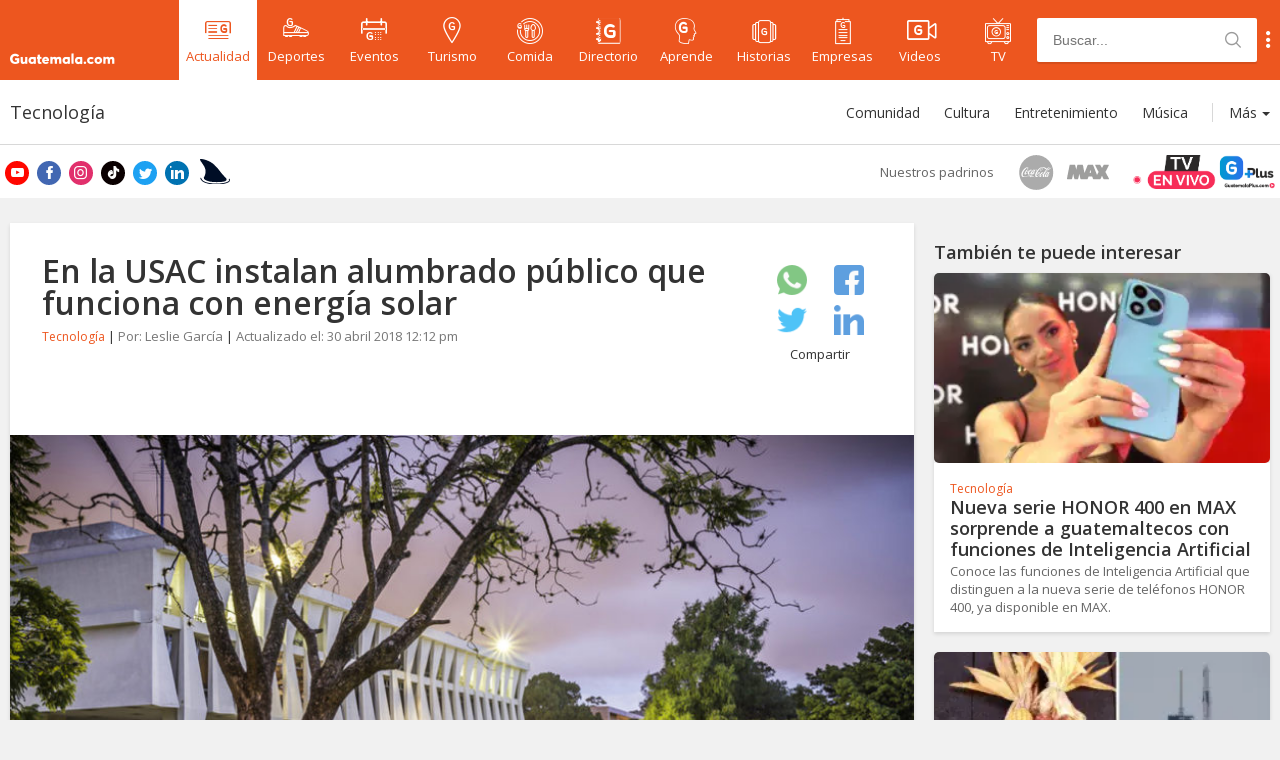

--- FILE ---
content_type: text/html; charset=UTF-8
request_url: https://www.guatemala.com/noticias/tecnologia/usac-instalan-alumbrado-publico-funciona-con-energia-solar.html?utm_source=guatemala.com&utm_campaign=crosslinking&utm_medium=widget
body_size: 67948
content:
<!DOCTYPE html>
<html lang="es" prefix="og: https://ogp.me/ns#">
<head>
<title>En la USAC instalan alumbrado público que funciona con energía solar</title>
    <!-- METAS -->
    <meta charset="UTF-8">

    <!-- ICONS -->
    <link rel="apple-touch-icon" sizes="180x180" href="/assets/icons/apple-touch-icon.png">
    <link rel="icon" type="image/png" sizes="32x32" href="/assets/icons/favicon-32x32.png">
    <link rel="icon" type="image/png" sizes="16x16" href="/assets/icons/favicon-16x16.png">
    <link rel="manifest" href="/assets/icons/site.webmanifest">
    <link rel="mask-icon" href="/assets/icons/safari-pinned-tab.svg" color="#5bbad5">
    <link rel="shortcut icon" href="/assets/icons/favicon.ico">
    <meta name="msapplication-TileColor" content="#da532c">
    <meta name="msapplication-config" content="/assets/icons/browserconfig.xml">
    <meta name="theme-color" content="#ffffff">

    <!-- OpenSearch -->
    <link type="application/opensearchdescription+xml" rel="search" href="/opensearch.xml">

    <!-- APP -->
    <meta name="apple-itunes-app" content="app-id=1049024104">
    <meta name="google-play-app" content="app-id=adn.guatemala.com">

    <!-- JavaScript Var Mobile Detection -->
    <script type="wphb-delay-type">var is_mobile = false;</script>

    <!-- JavaScript Var Is Sponsored -->
    <script type="wphb-delay-type">var is_sponsored = false;</script>

    <!-- ADs DFP -->
    <script type="wphb-delay-type" async src="https://securepubads.g.doubleclick.net/tag/js/gpt.js"></script>
    <script type="wphb-delay-type">var googletag = googletag || {};
        googletag.cmd = googletag.cmd || [];
        var adSlotNews, adSlotFoodies, adSlotNews1, adSlotFoodies2;
        var adFoodies, adTourGuide, adSport, adEnterprise;
        var sidebarDesktop, adInRead;
        var adFoodiesExco, adTourGuideExco, adSportExco, adEnterpriseExco;
    </script>

    <!-- STYLES -->
    
    
    <link rel="preconnect" href="https://fonts.googleapis.com">
    <link rel="preconnect" href="https://fonts.gstatic.com" crossorigin>
    <link href="https://fonts.googleapis.com/css2?family=Open+Sans:wght@400;600;700&display=swap" rel="stylesheet">


    <link rel="stylesheet" href="https://www.guatemala.com/assets/css/swiper.min.css">
    <link rel="stylesheet"
          href="https://www.guatemala.com/assets/css/styles.min.css?v=1768498498">
    <link rel="stylesheet"
          href="https://www.guatemala.com/assets/fonts/fontello/css/guatemala.css?v=1768498498">

    <meta name="viewport"
          content="width=device-width, initial-scale=1">


    

    <!-- METAS: NO INDEX -->
    
    <!--[if lt IE 9]>
    <script type="wphb-delay-type" src="https://www.guatemala.com/assets/js/html5.js"></script>
    <![endif]-->
            <script type="wphb-delay-type">var ReadMoreActive = false;</script>
        
    <script type="wphb-delay-type" data-wphb-type="text/javascript">
        //get cookie
        function getCookie(name) {
            var name = name + "=";
            var decodedCookie = decodeURIComponent(document.cookie);
            var ca = decodedCookie.split(';');
            for (var i = 0; i < ca.length; i++) {
                var c = ca[i];
                while (c.charAt(0) == ' ') {
                    c = c.substring(1);
                }
                if (c.indexOf(name) == 0) {
                    return c.substring(name.length, c.length);
                }
            }
            return "";
        }

        var cookie_dimention = getCookie('__cv');
    </script>

    <!-- START: GOOGLE ANALYTICS 4 -->
    <script type="wphb-delay-type" async src="https://www.googletagmanager.com/gtag/js?id=G-V1FB896QZC"></script>
    <script type="wphb-delay-type">
        window.dataLayer = window.dataLayer || [];
        function gtag() {
            dataLayer.push(arguments);
        }
        gtag('js', new Date());

        gtag('config', 'G-V1FB896QZC'); // Reemplaza con tu ID de GA4

        
gtag('event', 'set', {'custom_dimension1': 'leslie'});
gtag('event', 'set', {'custom_dimension2': '2018-04-30'});
gtag('event', 'set', {'custom_dimension3': 'Noticia'});

gtag('event', 'set', {'custom_dimension4': 'Directo'});

        if (cookie_dimention) {
            gtag('event', 'set', {'custom_dimension5': '1'});
        } else {
            gtag('event', 'set', {'custom_dimension5': '0'});
        }

        gtag('event', 'set', {'custom_dimension6': '0'});

        gtag('config', 'G-V1FB896QZC', {
            'client_id': function () {
                return tracker.get('clientId');
            }
        });

        gtag('event', 'page_view');

        gtag('config', 'G-V1FB896QZC', { 'groups': 'general' }); // Otra propiedad GA4 si es necesario

                gtag('event', 'set', {
            'custom_dimension1': 'leslie',
            'custom_dimension2': '2018-04-30',
            'custom_dimension3': 'Noticia'
        });
                gtag('event', 'set', {'custom_dimension4': 'Directo'});

        if (cookie_dimention) {
            gtag('event', 'set', {'custom_dimension5': '1'});
        } else {
            gtag('event', 'set', {'custom_dimension5': '0'});
        }

        gtag('event', 'set', {'custom_dimension6': '0'});

        gtag('event', 'optimize.activate', {'experiment_id': 'GTM-P9X4VWJ'}); // Google Optimize
    </script>
    <!-- END: GOOGLE ANALYTICS 4 -->

    <script type="wphb-delay-type">
        window.dataLayer = window.dataLayer || [];
        window.dataLayer.push({
            'event': 'pageviewgt',
            dimension1: 'leslie',
            dimension2: '2018-04-30',
            dimension3: 'Noticia',
            dimension4: 'Directo',
            dimension5: cookie_dimention ? '1' : '0',
            dimension6: ''
        });
    </script>
    <!-- END: GOOGLE ANALYTICS -->

    <!-- COOKIES FUNCTIONS -->
    <script type="wphb-delay-type" data-wphb-type="text/javascript">
        function createCookie(c, d, b) {
            if (b) {
                var a = new Date;
                a.setTime(a.getTime() + 864E5 * b);
                b = "; expires=" + a.toGMTString()
            } else b = "";
            document.cookie = encodeURIComponent(c) + "=" + encodeURIComponent(d) + b + "; path=/"
        }

        function readCookie(c) {
            c = encodeURIComponent(c) + "=";
            for (var d = document.cookie.split(";"), b = 0; b < d.length; b++) {
                for (var a = d[b]; " " === a.charAt(0);) a = a.substring(1, a.length);
                if (0 === a.indexOf(c)) return decodeURIComponent(a.substring(c.length, a.length))
            }
            return null
        }

        function eraseCookie(c) {
            createCookie(c, "", -1)
        };
    </script>

    <!-- FACEBOOK APP_ID -->
    <meta property="fb:app_id" content="936078066413175"/>


        <!-- ONE SIGNAL -->
    
    <link rel="manifest" href="/manifest.json" />
    <script type="wphb-delay-type" src="https://cdn.onesignal.com/sdks/OneSignalSDK.js" async=""></script>
    <script type="wphb-delay-type">var OneSignal = window.OneSignal || []; var popupShowed = true; var ONE_SIGNAL_APP_ID = '5009176e-359d-4cac-a5a1-823db4fb3f76'; var COOKIE_DOMAIN = '.guatemala.com'; var register = false; var autoResubscribe = true;</script>
    <script type="wphb-delay-type" src="/embeds/push-notifications/main.js?v=1768498484"></script>
	
    <!-- Article metas for custom post type -->
        <!-- END: Article metas for custom post type -->

    
    
    <!-- Google Tag Manager -->
    <script type="wphb-delay-type">(function (w, d, s, l, i) {
            w[l] = w[l] || [];
            w[l].push({
                'gtm.start':
                    new Date().getTime(), event: 'gtm.js'
            });
            var f = d.getElementsByTagName(s)[0],
                j = d.createElement(s), dl = l != 'dataLayer' ? '&l=' + l : '';
            j.async = true;
            j.src =
                'https://www.googletagmanager.com/gtm.js?id=' + i + dl;
            f.parentNode.insertBefore(j, f);
        })(window, document, 'script', 'dataLayer', 'GTM-MTHZSZ6');</script>
    <!-- End Google Tag Manager -->

    <script type="wphb-delay-type">
        var api_url_v2 = 'api.guatemala.com/v2/';
    </script>


    <script type="wphb-delay-type">
        function adjustGoogleAd(divIdParent) {
            setTimeout(function () {
                let iframe = document.getElementById(divIdParent).getElementsByTagName('iframe');
                if (iframe.length > 0) {
                    var img = iframe[0].contentWindow.document.getElementsByTagName('img');
                    if (img.length > 0) {
                        img[0].style.width = '100%';
                    }
                }
            }, 2000);
        }
    </script>


    <!-- WP_HEAD  -->
    	<style>img:is([sizes="auto" i], [sizes^="auto," i]) { contain-intrinsic-size: 3000px 1500px }</style>
	
<!-- Optimización en motores de búsqueda por Rank Math PRO -  https://rankmath.com/ -->
<meta name="description" content="En algunos lugares de la Universidad de San Carlos de Guatemala —USAC— instalaron un nuevo alumbrado público que funciona con energía solar."/>
<meta name="robots" content="follow, index, max-snippet:-1, max-video-preview:-1, max-image-preview:large"/>
<link rel="canonical" href="https://www.guatemala.com/noticias/tecnologia/usac-instalan-alumbrado-publico-funciona-con-energia-solar.html" />
<meta property="og:locale" content="es_ES" />
<meta property="og:type" content="article" />
<meta property="og:title" content="En la USAC instalan alumbrado público que funciona con energía solar" />
<meta property="og:description" content="En algunos lugares de la Universidad de San Carlos de Guatemala —USAC— instalaron un nuevo alumbrado público que funciona con energía solar." />
<meta property="og:url" content="https://www.guatemala.com/noticias/tecnologia/usac-instalan-alumbrado-publico-funciona-con-energia-solar.html" />
<meta property="og:site_name" content="Guatemala.com" />
<meta property="article:publisher" content="https://www.facebook.com/Guatemalacom" />
<meta property="article:author" content="https://www.facebook.com/Guatemalacom" />
<meta property="article:section" content="Tecnología" />
<meta property="og:updated_time" content="2018-04-30T12:12:01-06:00" />
<meta property="fb:app_id" content="936078066413175" />
<meta property="og:image" content="https://www.guatemala.com/fotos/201804/USAC-instalan-alumbrado-publico-que-funciona-con-energia-solar.jpg" />
<meta property="og:image:secure_url" content="https://www.guatemala.com/fotos/201804/USAC-instalan-alumbrado-publico-que-funciona-con-energia-solar.jpg" />
<meta property="og:image:width" content="890" />
<meta property="og:image:height" content="505" />
<meta property="og:image:alt" content="En la USAC instalan alumbrado público que funciona con energía solar" />
<meta property="og:image:type" content="image/jpeg" />
<meta property="article:published_time" content="2018-04-30T11:50:01-06:00" />
<meta property="article:modified_time" content="2018-04-30T12:12:01-06:00" />
<meta name="twitter:card" content="summary_large_image" />
<meta name="twitter:title" content="En la USAC instalan alumbrado público que funciona con energía solar" />
<meta name="twitter:description" content="En algunos lugares de la Universidad de San Carlos de Guatemala —USAC— instalaron un nuevo alumbrado público que funciona con energía solar." />
<meta name="twitter:site" content="@guatemala_com" />
<meta name="twitter:creator" content="@guatemala_com" />
<meta name="twitter:image" content="https://www.guatemala.com/fotos/201804/USAC-instalan-alumbrado-publico-que-funciona-con-energia-solar.jpg" />
<meta name="twitter:label1" content="Escrito por" />
<meta name="twitter:data1" content="Leslie García" />
<meta name="twitter:label2" content="Tiempo de lectura" />
<meta name="twitter:data2" content="1 minuto" />
<script type="application/ld+json" class="rank-math-schema-pro">{"@context":"https://schema.org","@graph":[{"@type":["Person","Organization"],"@id":"https://www.guatemala.com/#person","name":"Guatemala.com","sameAs":["https://www.facebook.com/Guatemalacom","https://twitter.com/guatemala_com","https://www.instagram.com/guatemala/"],"logo":{"@type":"ImageObject","@id":"https://www.guatemala.com/#logo","url":"https://www.guatemala.com/fotos/201803/guatemala-logo.png","contentUrl":"https://www.guatemala.com/fotos/201803/guatemala-logo.png","caption":"Guatemala.com","inLanguage":"es","width":"100","height":"100"},"image":{"@type":"ImageObject","@id":"https://www.guatemala.com/#logo","url":"https://www.guatemala.com/fotos/201803/guatemala-logo.png","contentUrl":"https://www.guatemala.com/fotos/201803/guatemala-logo.png","caption":"Guatemala.com","inLanguage":"es","width":"100","height":"100"}},{"@type":"WebSite","@id":"https://www.guatemala.com/#website","url":"https://www.guatemala.com","name":"Guatemala.com","alternateName":"Guatemala.com","publisher":{"@id":"https://www.guatemala.com/#person"},"inLanguage":"es"},{"@type":"ImageObject","@id":"https://www.guatemala.com/fotos/201804/USAC-instalan-alumbrado-publico-que-funciona-con-energia-solar.jpg","url":"https://www.guatemala.com/fotos/201804/USAC-instalan-alumbrado-publico-que-funciona-con-energia-solar.jpg","width":"890","height":"505","caption":"En la USAC instalan alumbrado p\u00fablico que funciona con energ\u00eda solar","inLanguage":"es"},{"@type":"WebPage","@id":"https://www.guatemala.com/noticias/tecnologia/usac-instalan-alumbrado-publico-funciona-con-energia-solar.html#webpage","url":"https://www.guatemala.com/noticias/tecnologia/usac-instalan-alumbrado-publico-funciona-con-energia-solar.html","name":"En la USAC instalan alumbrado p\u00fablico que funciona con energ\u00eda solar","datePublished":"2018-04-30T11:50:01-06:00","dateModified":"2018-04-30T12:12:01-06:00","isPartOf":{"@id":"https://www.guatemala.com/#website"},"primaryImageOfPage":{"@id":"https://www.guatemala.com/fotos/201804/USAC-instalan-alumbrado-publico-que-funciona-con-energia-solar.jpg"},"inLanguage":"es"},{"@type":"Person","@id":"https://www.guatemala.com/noticias/tecnologia/usac-instalan-alumbrado-publico-funciona-con-energia-solar.html#author","name":"Leslie Garc\u00eda","image":{"@type":"ImageObject","@id":"https://secure.gravatar.com/avatar/56e98b5d5bb55cb414154dd998f57ff9?s=96&amp;d=mm&amp;r=g","url":"https://secure.gravatar.com/avatar/56e98b5d5bb55cb414154dd998f57ff9?s=96&amp;d=mm&amp;r=g","caption":"Leslie Garc\u00eda","inLanguage":"es"}},{"@type":"NewsArticle","headline":"En la USAC instalan alumbrado p\u00fablico que funciona con energ\u00eda solar","datePublished":"2018-04-30T11:50:01-06:00","dateModified":"2018-04-30T12:12:01-06:00","articleSection":"Tecnolog\u00eda","author":{"@id":"https://www.guatemala.com/noticias/tecnologia/usac-instalan-alumbrado-publico-funciona-con-energia-solar.html#author","name":"Leslie Garc\u00eda"},"publisher":{"@id":"https://www.guatemala.com/#person"},"description":"En algunos lugares de la Universidad de San Carlos de Guatemala \u2014USAC\u2014 instalaron un nuevo alumbrado p\u00fablico que funciona con energ\u00eda solar.","name":"En la USAC instalan alumbrado p\u00fablico que funciona con energ\u00eda solar","@id":"https://www.guatemala.com/noticias/tecnologia/usac-instalan-alumbrado-publico-funciona-con-energia-solar.html#richSnippet","isPartOf":{"@id":"https://www.guatemala.com/noticias/tecnologia/usac-instalan-alumbrado-publico-funciona-con-energia-solar.html#webpage"},"image":{"@id":"https://www.guatemala.com/fotos/201804/USAC-instalan-alumbrado-publico-que-funciona-con-energia-solar.jpg"},"inLanguage":"es","mainEntityOfPage":{"@id":"https://www.guatemala.com/noticias/tecnologia/usac-instalan-alumbrado-publico-funciona-con-energia-solar.html#webpage"}}]}</script>
<!-- /Plugin Rank Math WordPress SEO -->

<link rel='dns-prefetch' href='//fonts.googleapis.com' />
<link rel='dns-prefetch' href='//fonts.gstatic.com' />
<link rel='dns-prefetch' href='//ajax.googleapis.com' />
<link rel='dns-prefetch' href='//apis.google.com' />
<link rel='dns-prefetch' href='//google-analytics.com' />
<link rel='dns-prefetch' href='//www.google-analytics.com' />
<link rel='dns-prefetch' href='//ssl.google-analytics.com' />
<link rel='dns-prefetch' href='//youtube.com' />
<link rel='dns-prefetch' href='//hb.wpmucdn.com' />
<link href='//hb.wpmucdn.com' rel='preconnect' />
<link rel='stylesheet' id='wp-block-library-css' href='https://www.guatemala.com/wp-includes/css/dist/block-library/style.min.css?ver=6.7.2' type='text/css' media='all' />
<style id='classic-theme-styles-inline-css' type='text/css'>
/*! This file is auto-generated */
.wp-block-button__link{color:#fff;background-color:#32373c;border-radius:9999px;box-shadow:none;text-decoration:none;padding:calc(.667em + 2px) calc(1.333em + 2px);font-size:1.125em}.wp-block-file__button{background:#32373c;color:#fff;text-decoration:none}
</style>
<style id='global-styles-inline-css' type='text/css'>
:root{--wp--preset--aspect-ratio--square: 1;--wp--preset--aspect-ratio--4-3: 4/3;--wp--preset--aspect-ratio--3-4: 3/4;--wp--preset--aspect-ratio--3-2: 3/2;--wp--preset--aspect-ratio--2-3: 2/3;--wp--preset--aspect-ratio--16-9: 16/9;--wp--preset--aspect-ratio--9-16: 9/16;--wp--preset--color--black: #000000;--wp--preset--color--cyan-bluish-gray: #abb8c3;--wp--preset--color--white: #ffffff;--wp--preset--color--pale-pink: #f78da7;--wp--preset--color--vivid-red: #cf2e2e;--wp--preset--color--luminous-vivid-orange: #ff6900;--wp--preset--color--luminous-vivid-amber: #fcb900;--wp--preset--color--light-green-cyan: #7bdcb5;--wp--preset--color--vivid-green-cyan: #00d084;--wp--preset--color--pale-cyan-blue: #8ed1fc;--wp--preset--color--vivid-cyan-blue: #0693e3;--wp--preset--color--vivid-purple: #9b51e0;--wp--preset--gradient--vivid-cyan-blue-to-vivid-purple: linear-gradient(135deg,rgba(6,147,227,1) 0%,rgb(155,81,224) 100%);--wp--preset--gradient--light-green-cyan-to-vivid-green-cyan: linear-gradient(135deg,rgb(122,220,180) 0%,rgb(0,208,130) 100%);--wp--preset--gradient--luminous-vivid-amber-to-luminous-vivid-orange: linear-gradient(135deg,rgba(252,185,0,1) 0%,rgba(255,105,0,1) 100%);--wp--preset--gradient--luminous-vivid-orange-to-vivid-red: linear-gradient(135deg,rgba(255,105,0,1) 0%,rgb(207,46,46) 100%);--wp--preset--gradient--very-light-gray-to-cyan-bluish-gray: linear-gradient(135deg,rgb(238,238,238) 0%,rgb(169,184,195) 100%);--wp--preset--gradient--cool-to-warm-spectrum: linear-gradient(135deg,rgb(74,234,220) 0%,rgb(151,120,209) 20%,rgb(207,42,186) 40%,rgb(238,44,130) 60%,rgb(251,105,98) 80%,rgb(254,248,76) 100%);--wp--preset--gradient--blush-light-purple: linear-gradient(135deg,rgb(255,206,236) 0%,rgb(152,150,240) 100%);--wp--preset--gradient--blush-bordeaux: linear-gradient(135deg,rgb(254,205,165) 0%,rgb(254,45,45) 50%,rgb(107,0,62) 100%);--wp--preset--gradient--luminous-dusk: linear-gradient(135deg,rgb(255,203,112) 0%,rgb(199,81,192) 50%,rgb(65,88,208) 100%);--wp--preset--gradient--pale-ocean: linear-gradient(135deg,rgb(255,245,203) 0%,rgb(182,227,212) 50%,rgb(51,167,181) 100%);--wp--preset--gradient--electric-grass: linear-gradient(135deg,rgb(202,248,128) 0%,rgb(113,206,126) 100%);--wp--preset--gradient--midnight: linear-gradient(135deg,rgb(2,3,129) 0%,rgb(40,116,252) 100%);--wp--preset--font-size--small: 13px;--wp--preset--font-size--medium: 20px;--wp--preset--font-size--large: 36px;--wp--preset--font-size--x-large: 42px;--wp--preset--spacing--20: 0.44rem;--wp--preset--spacing--30: 0.67rem;--wp--preset--spacing--40: 1rem;--wp--preset--spacing--50: 1.5rem;--wp--preset--spacing--60: 2.25rem;--wp--preset--spacing--70: 3.38rem;--wp--preset--spacing--80: 5.06rem;--wp--preset--shadow--natural: 6px 6px 9px rgba(0, 0, 0, 0.2);--wp--preset--shadow--deep: 12px 12px 50px rgba(0, 0, 0, 0.4);--wp--preset--shadow--sharp: 6px 6px 0px rgba(0, 0, 0, 0.2);--wp--preset--shadow--outlined: 6px 6px 0px -3px rgba(255, 255, 255, 1), 6px 6px rgba(0, 0, 0, 1);--wp--preset--shadow--crisp: 6px 6px 0px rgba(0, 0, 0, 1);}:where(.is-layout-flex){gap: 0.5em;}:where(.is-layout-grid){gap: 0.5em;}body .is-layout-flex{display: flex;}.is-layout-flex{flex-wrap: wrap;align-items: center;}.is-layout-flex > :is(*, div){margin: 0;}body .is-layout-grid{display: grid;}.is-layout-grid > :is(*, div){margin: 0;}:where(.wp-block-columns.is-layout-flex){gap: 2em;}:where(.wp-block-columns.is-layout-grid){gap: 2em;}:where(.wp-block-post-template.is-layout-flex){gap: 1.25em;}:where(.wp-block-post-template.is-layout-grid){gap: 1.25em;}.has-black-color{color: var(--wp--preset--color--black) !important;}.has-cyan-bluish-gray-color{color: var(--wp--preset--color--cyan-bluish-gray) !important;}.has-white-color{color: var(--wp--preset--color--white) !important;}.has-pale-pink-color{color: var(--wp--preset--color--pale-pink) !important;}.has-vivid-red-color{color: var(--wp--preset--color--vivid-red) !important;}.has-luminous-vivid-orange-color{color: var(--wp--preset--color--luminous-vivid-orange) !important;}.has-luminous-vivid-amber-color{color: var(--wp--preset--color--luminous-vivid-amber) !important;}.has-light-green-cyan-color{color: var(--wp--preset--color--light-green-cyan) !important;}.has-vivid-green-cyan-color{color: var(--wp--preset--color--vivid-green-cyan) !important;}.has-pale-cyan-blue-color{color: var(--wp--preset--color--pale-cyan-blue) !important;}.has-vivid-cyan-blue-color{color: var(--wp--preset--color--vivid-cyan-blue) !important;}.has-vivid-purple-color{color: var(--wp--preset--color--vivid-purple) !important;}.has-black-background-color{background-color: var(--wp--preset--color--black) !important;}.has-cyan-bluish-gray-background-color{background-color: var(--wp--preset--color--cyan-bluish-gray) !important;}.has-white-background-color{background-color: var(--wp--preset--color--white) !important;}.has-pale-pink-background-color{background-color: var(--wp--preset--color--pale-pink) !important;}.has-vivid-red-background-color{background-color: var(--wp--preset--color--vivid-red) !important;}.has-luminous-vivid-orange-background-color{background-color: var(--wp--preset--color--luminous-vivid-orange) !important;}.has-luminous-vivid-amber-background-color{background-color: var(--wp--preset--color--luminous-vivid-amber) !important;}.has-light-green-cyan-background-color{background-color: var(--wp--preset--color--light-green-cyan) !important;}.has-vivid-green-cyan-background-color{background-color: var(--wp--preset--color--vivid-green-cyan) !important;}.has-pale-cyan-blue-background-color{background-color: var(--wp--preset--color--pale-cyan-blue) !important;}.has-vivid-cyan-blue-background-color{background-color: var(--wp--preset--color--vivid-cyan-blue) !important;}.has-vivid-purple-background-color{background-color: var(--wp--preset--color--vivid-purple) !important;}.has-black-border-color{border-color: var(--wp--preset--color--black) !important;}.has-cyan-bluish-gray-border-color{border-color: var(--wp--preset--color--cyan-bluish-gray) !important;}.has-white-border-color{border-color: var(--wp--preset--color--white) !important;}.has-pale-pink-border-color{border-color: var(--wp--preset--color--pale-pink) !important;}.has-vivid-red-border-color{border-color: var(--wp--preset--color--vivid-red) !important;}.has-luminous-vivid-orange-border-color{border-color: var(--wp--preset--color--luminous-vivid-orange) !important;}.has-luminous-vivid-amber-border-color{border-color: var(--wp--preset--color--luminous-vivid-amber) !important;}.has-light-green-cyan-border-color{border-color: var(--wp--preset--color--light-green-cyan) !important;}.has-vivid-green-cyan-border-color{border-color: var(--wp--preset--color--vivid-green-cyan) !important;}.has-pale-cyan-blue-border-color{border-color: var(--wp--preset--color--pale-cyan-blue) !important;}.has-vivid-cyan-blue-border-color{border-color: var(--wp--preset--color--vivid-cyan-blue) !important;}.has-vivid-purple-border-color{border-color: var(--wp--preset--color--vivid-purple) !important;}.has-vivid-cyan-blue-to-vivid-purple-gradient-background{background: var(--wp--preset--gradient--vivid-cyan-blue-to-vivid-purple) !important;}.has-light-green-cyan-to-vivid-green-cyan-gradient-background{background: var(--wp--preset--gradient--light-green-cyan-to-vivid-green-cyan) !important;}.has-luminous-vivid-amber-to-luminous-vivid-orange-gradient-background{background: var(--wp--preset--gradient--luminous-vivid-amber-to-luminous-vivid-orange) !important;}.has-luminous-vivid-orange-to-vivid-red-gradient-background{background: var(--wp--preset--gradient--luminous-vivid-orange-to-vivid-red) !important;}.has-very-light-gray-to-cyan-bluish-gray-gradient-background{background: var(--wp--preset--gradient--very-light-gray-to-cyan-bluish-gray) !important;}.has-cool-to-warm-spectrum-gradient-background{background: var(--wp--preset--gradient--cool-to-warm-spectrum) !important;}.has-blush-light-purple-gradient-background{background: var(--wp--preset--gradient--blush-light-purple) !important;}.has-blush-bordeaux-gradient-background{background: var(--wp--preset--gradient--blush-bordeaux) !important;}.has-luminous-dusk-gradient-background{background: var(--wp--preset--gradient--luminous-dusk) !important;}.has-pale-ocean-gradient-background{background: var(--wp--preset--gradient--pale-ocean) !important;}.has-electric-grass-gradient-background{background: var(--wp--preset--gradient--electric-grass) !important;}.has-midnight-gradient-background{background: var(--wp--preset--gradient--midnight) !important;}.has-small-font-size{font-size: var(--wp--preset--font-size--small) !important;}.has-medium-font-size{font-size: var(--wp--preset--font-size--medium) !important;}.has-large-font-size{font-size: var(--wp--preset--font-size--large) !important;}.has-x-large-font-size{font-size: var(--wp--preset--font-size--x-large) !important;}
:where(.wp-block-post-template.is-layout-flex){gap: 1.25em;}:where(.wp-block-post-template.is-layout-grid){gap: 1.25em;}
:where(.wp-block-columns.is-layout-flex){gap: 2em;}:where(.wp-block-columns.is-layout-grid){gap: 2em;}
:root :where(.wp-block-pullquote){font-size: 1.5em;line-height: 1.6;}
</style>
<link rel='stylesheet' id='contact-form-7-css' href='https://hb.wpmucdn.com/www.guatemala.com/30c83f22-1e9d-4d4b-ac04-6b3fcf2cd8fa.css' type='text/css' media='all' />
<link rel="https://api.w.org/" href="https://www.guatemala.com/wp-json/" /><link rel="alternate" title="JSON" type="application/json" href="https://www.guatemala.com/wp-json/wp/v2/posts/145817" /><link rel="alternate" title="oEmbed (JSON)" type="application/json+oembed" href="https://www.guatemala.com/wp-json/oembed/1.0/embed?url=https%3A%2F%2Fwww.guatemala.com%2Fnoticias%2Ftecnologia%2Fusac-instalan-alumbrado-publico-funciona-con-energia-solar.html" />
<link rel="alternate" title="oEmbed (XML)" type="text/xml+oembed" href="https://www.guatemala.com/wp-json/oembed/1.0/embed?url=https%3A%2F%2Fwww.guatemala.com%2Fnoticias%2Ftecnologia%2Fusac-instalan-alumbrado-publico-funciona-con-energia-solar.html&#038;format=xml" />
    <script type="wphb-delay-type" data-wphb-type="text/javascript">
        window.fbAsyncInit = function () {
            FB.init({
                appId: '936078066413175',
                cookie: true,
                xfbml: true,
                version: 'v2.8'
            });

            FB.getLoginStatus(function (response) {
                statusChangeCallback(response);
            });
        };
        (function (d, s, id) {
            var js, fjs = d.getElementsByTagName(s)[0];
            if (d.getElementById(id)) return;
            js = d.createElement(s);
            js.id = id;
            js.src = "//connect.facebook.net/es_ES/sdk.js";
            fjs.parentNode.insertBefore(js, fjs);
        }(document, 'script', 'facebook-jssdk'));

        function statusChangeCallback(response) {
            if (response.status === 'connected' && document.getElementById('buttonContainer') != undefined) {
                document.getElementById('buttonContainer').style.display = 'none';
            }
        }

        function checkLoginState() {
            FB.getLoginStatus(function (response) {
                statusChangeCallback(response);
            });
        }
    </script>
    <link rel="icon" href="https://www.guatemala.com/fotos/2019/03/cropped-android-chrome-512x512-32x32.png" sizes="32x32" />
<link rel="icon" href="https://www.guatemala.com/fotos/2019/03/cropped-android-chrome-512x512-192x192.png" sizes="192x192" />
<link rel="apple-touch-icon" href="https://www.guatemala.com/fotos/2019/03/cropped-android-chrome-512x512-180x180.png" />
<meta name="msapplication-TileImage" content="https://www.guatemala.com/fotos/2019/03/cropped-android-chrome-512x512-270x270.png" />
</head>
<body class="post-template-default single single-post postid-145817 single-format-standard news">

<!-- Google Tag Manager (noscript) -->
<noscript>
    <iframe src="https://www.googletagmanager.com/ns.html?id=GTM-MTHZSZ6"
            height="0" width="0" style="display:none;visibility:hidden"></iframe>
</noscript>
<!-- End Google Tag Manager (noscript) -->

<!-- Admiral adbloker -->
<script type="wphb-delay-type" data-wphb-type="text/javascript">!(function(o,_name){o[_name]=o[_name]||function $(){($.q=$.q||[]).push(arguments)},o[_name].v=o[_name].v||2;!(function(o,t,n,f,e,i){function c(f,e){(f=(function(t,n){try{if(n=(t=o.localStorage).getItem("_aQS02NTVGODdCMEIyQ0E1QUJBMEQwRjJBNUMtMQ"))return JSON.parse(n).lgk||[];if((t.getItem("v4ac1eiZr0")||"").split(",")[4]>0)return[[_name+"-engaged","true"]]}catch(f){}})())&&typeof f.forEach===n&&(e=o[t].pubads())&&f.forEach((function(o){o&&o[0]&&e.setTargeting(o[0],o[1]||"")}))}(i=o[t]=o[t]||{}).cmd=i.cmd||[],typeof i.pubads===n?c():typeof i.cmd.unshift===n?i.cmd.unshift(c):i.cmd.push(c)})(window,"googletag","function");})(window,decodeURI('%61dmi%72a%6c'));!(function(t,c,i){i=t.createElement(c),t=t.getElementsByTagName(c)[0],i.async=1,i.src="https://evasivejar.com/bundles/c58d18b/e7f91fbf35fb6467f5d34a32948c6.main.js",t.parentNode.insertBefore(i,t)})(document,"script");</script>

<!-- FACEBOOK SDK -->
<div id="fb-root"></div>
<script type="wphb-delay-type">
    window.fbAsyncInit = function () {
        FB.init({
            appId: '936078066413175',
            autoLogAppEvents: true,
            xfbml: true,
            version: 'v14.0'
        });
    };
</script>
<script type="wphb-delay-type" async defer crossorigin="anonymous" src="https://connect.facebook.net/es_LA/sdk.js"></script>
<script type="wphb-delay-type" async defer src="https://www.instagram.com/embed.js"></script>
<!-- TWITTER SDK -->
<script type="wphb-delay-type">
    window.twttr = (function (d, s, id) {
        var js, fjs = d.getElementsByTagName(s)[0],
            t = window.twttr || {};
        if (d.getElementById(id)) return t;
        js = d.createElement(s);
        js.id = id;
        js.src = "https://platform.twitter.com/widgets.js";
        fjs.parentNode.insertBefore(js, fjs);

        t._e = [];
        t.ready = function (f) {
            t._e.push(f);
        };
        return t;
    }(document, "script", "twitter-wjs"));
</script>

<!-- HEADER -->
<header id="header" class="">
    <div class="container">
        <div class="row">
            <!-- <img class="liston-negro" src="https://www.guatemala.com/fotos/2022/07/liston-negro.png" alt="listón negro"> -->
                            <div class="logo">
                    <a href="https://www.guatemala.com" title="Guatemala.com">
                        <i class="icon-logo-full"></i>
                        <span>Guatemala.com</span>
                    </a>
                    <button class="main-menu-button-mobile">
                        <i class="icon-gt-menu" style="font-size:22px"></i>
                        <!-- <i class="icon-submenu-mobile"></i> -->
                    </button>
                </div>
                
            <a class="logo-mobile" href="https://www.guatemala.com" title="Guatemala.com">
                <i class="icon-logo-text" style="font-size: 17px;"></i>
            </a>
            <button class="main-menu-button" id="showMainMenu" type="button">
                <i class="icon-submenu-tablet"></i>
                <span>Secciones</span>
            </button>

            <div id="main-navigation-container">
                <nav id="main-menu">
                    <a class="home" href="https://www.guatemala.com" title="Inicio">
                        <div><i class="icon-logo-icon"></i><span>Inicio</span></div>
                    </a>
                    <a class="current"
                       href="https://www.guatemala.com/noticias/" title="Actualidad">
                        <div><i class="icon-category-notas"></i><span>Actualidad</span></div>
                    </a>
                    <a class=""
                       href="https://www.guatemala.com/deportes/" title="Deportes">
                        <div><i class="icon-category-deportes"></i><span>Deportes</span></div>
                    </a>
                    <a href="https://eventos.guatemala.com/" title="Eventos">
                        <div><i class="icon-category-eventos"></i><span>Eventos</span></div>
                    </a>
                    <a class=""
                       href="https://www.guatemala.com/guias/" title="Turismo">
                        <div><i class="icon-category-guias"></i><span>Turismo</span></div>
                    </a>
                    <a class=""
                       href="https://www.guatemala.com/comida/" title="Comida">
                        <div><i class="icon-category-comida"></i><span>Comida</span></div>
                    </a>
                    <a href="https://directorio.guatemala.com/" title="Directorio">
                        <div><i class="icon-category-directorio"></i><span>Directorio</span></div>
                    </a>
                    <a href="https://aprende.guatemala.com/" title="Aprende">
                        <div><i class="icon-category-aprende"></i><span>Aprende</span></div>
                    </a>
                    <a class=""
                       href="https://www.guatemala.com/historia/" title="Historias">
                        <div><i class="icon-historias"></i><span>Historias</span></div>
                    </a>
                    <a class=""
                       href="https://www.guatemala.com/desarrollo/" title="Empresas">
                        <div><i class="icon-category-empresas"></i><span>Empresas</span></div>
                    </a>
                    <a href="https://videos.guatemala.com/" title="Videos">
                        <div><i class="icon-category-videos" style="font-size: 20px;top: 2px;"></i><span>Videos</span></div>
                    </a>
                    <a class=""
                       href="https://www.guatemala.com/tv/?utm_source=menu" title="TV">
                        <div><i class="icon-category-tv"></i><span>TV</span></div>
                    </a>
                                    </nav>
                <div id="header-search">
                    <!-- <form id="form-header-search" method="get" action="/buscar"> -->
                    <form id="form-header-search" method="get" action="/buscar/">
                        <input id="search" type="text" name="q" placeholder="Buscar..." autocomplete="off">
                                                                            <input type="hidden" name="sec" autocomplete="off" value="notas">
                                                <label class="icon-search" for="search"></label>
                    </form>
                </div>

                <!-- FACEBOOK LOGIN -->
                            </div>

            <!-- MOBILE SEARCH BUTTON -->
            <button class="search-container-button" id="showSearchContainer" type="button" aria-label="submenu">
                <i class="icon-search"></i>
            </button>

            <!-- SUBMENU LINKS BUTTON -->
            <button class="show-submenu-links mobile" type="button" aria-label="submenu">
                <i class="icon-submenu"></i>
            </button>

            <!-- SUBMENU LINKS CONTENT -->
            <div id="submenu-links">
                <a class="submenu-link" href="https://www.guatemala.com/quienes-somos/" title="Quiénes somos">Quiénes somos</a>
                <a class="submenu-link" href="https://www.guatemala.com/hoyportimananapormi/" title="Ir a #HoyPorTiMañanaPorMí">#HoyPorTiMañanaPorMí</a>
                <a class="submenu-link submenu-active" href="https://www.guatemala.com/contacto/" title="Contacto">Contacto</a>
                <a class="submenu-link" href="http://bicentenario.com.gt/" title="Ir a Bicentenario">Bicentenario</a>
                <a class="submenu-link" href="https://boletin.guatemala.com/subscription?f=ny763bDAkrENeRWOUpgcAiXAQyUdymXeEaJAi179Vq7lBFxq7L2THJM6FrtHInfBYMkYrh7g4FDMoUBWZAXsw9xg" title="Boletín">Boletín</a>
                <a class="submenu-link" href="https://www.guatemala.com/privacy-policy/" title="Políticas de Privacidad">Políticas de Privacidad</a>
            </div>
        </div>
    </div>
</header>

<!-- SUBHEADER -->
<div id="subheader-category" class=""><div class="container row"><p class="title">Tecnología</p><span class="menu-mobile" id="showOptionsMobile"><i class="icon-category-notas"></i><i class="icon-submenu-mobile"></i></span><ul class="main-menu"><li class="first-level"><a href="https://www.guatemala.com/noticias/comunidad/" title="Comunidad">Comunidad</a></li><li class="first-level"><a href="https://www.guatemala.com/noticias/cultura/" title="Cultura">Cultura</a></li><li class="first-level"><a href="https://www.guatemala.com/noticias/entretenimiento/" title="Entretenimiento">Entretenimiento</a></li><li class="first-level"><a href="https://www.guatemala.com/noticias/musica/" title="Música">Música</a></li><li class="first-level showOptions with-child"><a id="more-categories" href="javascript:void(0)" title="Más">Más</a><ul class="full-menu"><li class=""><a href="https://www.guatemala.com/noticias/sociedad/" title="Sociedad">Sociedad</a></li><li class="current"><a href="https://www.guatemala.com/noticias/tecnologia/" title="Tecnología">Tecnología</a></li><li class=""><a href="https://www.guatemala.com/noticias/vida/" title="Vida">Vida</a></li></ul></li></ul></div></div>

<!-- QQSM BUTTON TEMPORARY -->
<!-- <style>

    #tvButton {
        position: fixed;
        right: 8px;
        bottom: 180px;
        /* width: 225px; */
        max-width: 40%;
        z-index: 99999999;
        max-width: 28%;
    }

    #tvButtonCont {
        border-radius: 8px;
        width: 100%;
    }

    #tvButton img {
        max-width: 100%;
    }

    #tvButton {
        animation: hithere 3s infinite;
    }

    @media (min-width: 768px) {
        #tvButton {
            bottom: 52%;
        }
    }
    
    @keyframes hithere {
        10% { transform: rotate(0deg); }
        30% { transform: rotate(-2deg); }
        40%, 60% { transform: rotate(2deg); }
        50% { transform: rotate(-2deg); }
        70% { transform: rotate(0deg); }
        100% { transform: rotate(0deg); }
    }
</style> -->
<!-- <div id="tvButton" style="display:none;">
    <div id="tvButtonCont">
        <a href="https://www.guatemalaplus.com/disfruta-de-nuestro-canal-en-linea/videos/canal-en-vivo?utm_source=boton" title="Ir a Guatemalaplus.com">
            <img src="https://www.guatemala.com/fotos/2023/08/EN-VIVO-QQSM.gif" alt="¿Quién quiere ser millonario? en vivo">
        </a>
    </div>
</div> -->

<!-- <script type="wphb-delay-type">document.addEventListener('DOMContentLoaded', (event) => {
    let tvButton = document.getElementById('tvButton');
    let guatemalaTime = new Date().toLocaleString("en-US", {timeZone: "America/Guatemala"});
    guatemalaTime = new Date(guatemalaTime);
    
    let day = guatemalaTime.getDay();
    let hour = guatemalaTime.getHours();

    if(day == 3 && hour >= 20 && hour < 21) { // 3 for Wednesday
        tvButton.style.display = "block";
    }
});</script> -->
<!-- END: QQSM BUTTON TEMPORARY -->




<!-- main content -->
<div id="main_wrapper">
    <div class="google-translate-container">
    <div class="container">
        <div class="social">
            <a class="youtube" title="Ir a Youtube de Guatemala.com"
                href="https://www.youtube.com/@guatemalacom" target="_blank"
                rel="noopener noreferrer"><i class="icon-youtube"></i></a>
            <a class="facebook" title="Ir a Facebook de Guatemala.com" href="https://www.facebook.com/Guatemalacom/"
                target="_blank" rel="noopener noreferrer"><i class="icon-facebook"></i></a>
            <a class="instagram" title="Ir a Instagram de Guatemala.com" href="https://www.instagram.com/guatemala/"
                target="_blank" rel="noopener noreferrer"><i class="icon-instagram"></i></a>
            <a class="tiktok" title="Ir a Tiktok de Guatemala.com" href="https://www.tiktok.com/@guatemala.com"
                target="_blank" rel="noopener noreferrer"><i class="icon-tiktok-logo"></i></a>
            <a class="twitter" title="Ir a Twitter de Guatemala.com" href="https://twitter.com/guatemala_com"
                target="_blank" rel="noopener noreferrer"><i class="icon-twitter"></i></a>
            <a class="linkedin" title="Ir a Linkedin de Guatemala.com" href="https://linkedin.com/company/guatemala"
                target="_blank" rel="noopener noreferrer"><i class="icon-linkedin"></i></a>
            
            <a class="sharktank" title="Ir a SharkTank Guatemala.com" href="https://www.guatemala.com/sharktank">
                <img width="30px" src="https://www.guatemala.com/assets/img/sharktank/SHARKTANK-ICON.svg?v=2" alt="SharkTank">
            </a>
        </div>
                    <div class="padrinos-logos">
                <div class="padrinos-logos-title">Nuestros padrinos</div>
                <div class="padrinos-logos-container">
                    <img src="/assets/img/padrinos/Coca-Cola_logoCircular.svg?v=1" alt="Coca-Cola" width="35" height="35">
                    <img class="max" src="/assets/img/padrinos/max-grayscale-2.svg?v=1" alt="MAX" width="42" height="42">
<!--                    <img src="/assets/img/padrinos/claro-grayscale.svg?v=1" alt="Claro" width="35" height="35">-->
                </div>
            </div>
        
        <!-- <div class="space"></div> -->

        <!-- Google translate widget -->
        <!-- <div id="google_translate_element"></div>
        <script type="wphb-delay-type" data-wphb-type="text/javascript">
            function googleTranslateElementInit() {
                new google.translate.TranslateElement({pageLanguage: 'es', layout: google.translate.TranslateElement.InlineLayout.VERTICAL}, 'google_translate_element');
            }
        </script>
        <script type="wphb-delay-type" data-wphb-type="text/javascript" src="//translate.google.com/translate_a/element.js?cb=googleTranslateElementInit"></script> -->
                    <a href="https://www.guatemalaplus.com/featured-category/events/canal-en-vivo?utm_source=BotonSitio" class="guatemala-tv-btn" title="Ver www.guatemalaplus.com ahora"><img
                    src="/assets/img/en-vivo-guatemalaplus.gif" alt="Guatemala.com TV" height="34"></a>
            </div>
</div>
    
    <div class="container">
                <div class="row">
                <div id="main_content"> <script type="wphb-delay-type">
    almUrlUpdate = function (permalink, type) {

        currentPost = jQuery('.alm-reveal[data-url="' + permalink + '"]').first();
        dimensionsData = currentPost.find('.content_data').first().data();

        // auto analytics
        ga('set', 'dimension1', dimensionsData.author);
        ga('set', 'dimension2', dimensionsData.post_date);
        ga('set', 'dimension3', dimensionsData.post_type);
        ga('set', 'dimension4', 'Scroll Infinito');
        if (cookie_dimention) {
            ga('set', 'dimension5', '1');
        } else {
            ga('set', 'dimension5', '0');
        }
        ga('set', 'dimension6', dimensionsData.dimension6);
        ga('send', 'pageview', '/' + dimensionsData.post_uri);

        // general analytics
        ga('general.set', 'dimension1', dimensionsData.author);
        ga('general.set', 'dimension2', dimensionsData.post_date);
        ga('general.set', 'dimension3', dimensionsData.post_type);
        ga('general.set', 'dimension4', 'Scroll Infinito');
        if (cookie_dimention) {
            ga('general.set', 'dimension5', '1');
        } else {
            ga('general.set', 'dimension5', '0');
        }
        ga('general.set', 'dimension6', dimensionsData.dimension6);
        ga('general.send', 'pageview', '/' + dimensionsData.post_uri);
    };
</script>

    <!-- Teads -->
    <script type="wphb-delay-type" data-wphb-type="text/javascript" class="teads" async="true" src="//a.teads.tv/page/152930/tag"></script>

<div class="left-content">
    <div class="content_data single_content_wrapper" data-author="leslie"
         data-post_date="2018-04-30" data-post_type="Noticia"
         data-post_uri="/noticias/tecnologia/usac-instalan-alumbrado-publico-funciona-con-energia-solar.html" data-dimension6="0">
        <div class="single_top">
            <div class="row">
                                    <div id='div-gpt-ad-sticky-a-145817' style='bottom: 0;;position:fixed; z-index: 9999;'>
            <script type="wphb-delay-type">
                googletag.cmd.push(function () {
                    var slot = googletag.defineSlot('/21667615084/Actualidad_Sticky_Responsive', [[728, 90], [970, 90]], 'div-gpt-ad-sticky-a-145817');

                                        slot.setTargeting("sponsored_content", "notas_145817");
                    
                    slot.addService(googletag.pubads());

                    // Number of seconds to wait after the slot becomes viewable.
                    var SECONDS_TO_WAIT_AFTER_VIEWABILITY = 60;

                    googletag.pubads().addEventListener('impressionViewable', function (event) {
                        var slot = event.slot;
                        setTimeout(function () {
                            googletag.pubads().refresh([slot]);
                        }, SECONDS_TO_WAIT_AFTER_VIEWABILITY * 1000);
                    });

                    googletag.enableServices();
                    googletag.pubads().enableSingleRequest();
                    setTimeout(function () {
                        googletag.display('div-gpt-ad-sticky-a-145817');
                    }, 30000);

                    adjustGoogleAd(`div-gpt-ad-sticky-a-145817`);
                });
            </script>
        </div>
                    
                        </div>
            <div class="row">
                <div class="span-10 span-m-12">
                    <h1 class="title">En la USAC instalan alumbrado público que funciona con energía solar</h1>

                    
                                            <div>
                        <span class="breadcrumbs">
                                                            <a title="Tecnología"
                                   href="https://www.guatemala.com/noticias/tecnologia/"
                                   class="category">Tecnología</a>
                                                    </span>
                            |
                            <span class="writter">Por: Leslie García</span>
                            <span class='hide-pipe-mobile'>|</span>
                            <span class="date">Actualizado el: <time
                                        datetime="2018-04-30 12:12:01">30 abril 2018  12:12 pm</time></span>
                        </div>
                                    </div>
                <div class="span-2 span-m-12">
                    <div class="box-social">
                        <a href="https://api.whatsapp.com/send?text=En+la+USAC+instalan+alumbrado+p%C3%BAblico+que+funciona+con+energ%C3%ADa+solar+https%3A%2F%2Fwww.guatemala.com%2Fnoticias%2Ftecnologia%2Fusac-instalan-alumbrado-publico-funciona-con-energia-solar.html"
                           target="_blank" class="btn-share-gt">
                            <img src="https://www.guatemala.com/assets/img/social/001-whatsapp.png"
                                 alt="whatsapp"
                                 class="icon-social">
                        </a>
                        <a href="https://www.facebook.com/sharer/sharer.php?u=https%3A%2F%2Fwww.guatemala.com%2Fnoticias%2Ftecnologia%2Fusac-instalan-alumbrado-publico-funciona-con-energia-solar.html"
                           target="_blank" class="btn-share-gt">
                            <img src="https://www.guatemala.com/assets/img/social/002-facebook.png"
                                 alt="facebook"
                                 class="icon-social">
                        </a>
                        <a href="https://twitter.com/intent/tweet?text=En la USAC instalan alumbrado público que funciona con energía solar&url=https://www.guatemala.com/noticias/tecnologia/usac-instalan-alumbrado-publico-funciona-con-energia-solar.html"
                           target="_blank" class="btn-share-gt">
                            <img src="https://www.guatemala.com/assets/img/social/003-gorjeo.png" alt="twitter"
                                 class="icon-social">
                        </a>
                        <a href="https://www.linkedin.com/shareArticle?mini=true&url=https://www.guatemala.com/noticias/tecnologia/usac-instalan-alumbrado-publico-funciona-con-energia-solar.html&title=En la USAC instalan alumbrado público que funciona con energía solar"
                           target="_blank" class="btn-share-gt">
                            <img src="https://www.guatemala.com/assets/img/social/004-linkedin.png"
                                 alt="linkedin"
                                 class="icon-social">
                        </a>
                        <p class="txt-share-gt">Compartir</p>
                    </div>
                </div>
            </div>

        </div>
        <div class="single_images"> <img width="885" height="500" src="https://www.guatemala.com/fotos/201804/USAC-instalan-alumbrado-publico-que-funciona-con-energia-solar-885x500.jpg" class="attachment-web_gallery size-web_gallery" alt="En la USAC instalan alumbrado público que funciona con energía solar" decoding="async" fetchpriority="high" srcset="https://www.guatemala.com/fotos/201804/USAC-instalan-alumbrado-publico-que-funciona-con-energia-solar-885x500.jpg 885w, https://www.guatemala.com/fotos/201804/USAC-instalan-alumbrado-publico-que-funciona-con-energia-solar-270x153.jpg 270w, https://www.guatemala.com/fotos/201804/USAC-instalan-alumbrado-publico-que-funciona-con-energia-solar-300x170.jpg 300w, https://www.guatemala.com/fotos/201804/USAC-instalan-alumbrado-publico-que-funciona-con-energia-solar-540x305.jpg 540w" sizes="(max-width: 885px) 100vw, 885px" itemprop="image" /><p class='image_caption'>Las instalaciones de la USAC contarán con nuevo alumbrado público. (Foto: Oliver Sierra/Flickr)</p>        </div>
        <div class="single_excerpt">

            <p>En algunos lugares de la Universidad de San Carlos de Guatemala —USAC— instalaron un nuevo alumbrado público que funciona con energía solar.</p>

            
        </div>

        
                <div id='ad-news-div_145817' >
            <script type="wphb-delay-type">
                googletag.cmd.push(function () {
                    var slot = googletag.defineSlot('/21667615084/InRead_Actualidad_1x1', [1,1], 'ad-news-div_145817');

                                        slot.setTargeting("sponsored_content", "notas_145817");
                    
                    slot.addService(googletag.pubads());

                    // Number of seconds to wait after the slot becomes viewable.
                    var SECONDS_TO_WAIT_AFTER_VIEWABILITY = 60;

                    googletag.pubads().addEventListener('impressionViewable', function (event) {
                        var slot = event.slot;
                        setTimeout(function () {
                            googletag.pubads().refresh([slot]);
                        }, SECONDS_TO_WAIT_AFTER_VIEWABILITY * 1000);
                    });

                    googletag.enableServices();
                    googletag.pubads().enableSingleRequest();
                    setTimeout(function () {
                        googletag.display('ad-news-div_145817');
                    }, 0);

                    adjustGoogleAd(`ad-news-div_145817`);
                });
            </script>
        </div>
        
        
        <div class="single_content read-more">

            
                
                <p>Un <strong>sistema de alumbrado público</strong> fue instalado en la entrada del <strong>campus central de la Universidad de San Carlos</strong> que<strong> funciona con energía solar</strong>. ¡Es un proyecto amigable con el planeta!</p>
<p>La página oficial de Facebook de la División de Servicios Generales de la USAC compartió que los trabajos de instalación están por finalizar. Hasta el momento se han colocado un aproximado de 10 lámparas con este <strong>sistema de captación de energía</strong><strong>. </strong></p>
<p><iframe style="border: none; overflow: hidden;" src="https://www.facebook.com/plugins/post.php?href=https%3A%2F%2Fwww.facebook.com%2FDSGusac%2Fphotos%2Fa.1874162802857583.1073741829.1854909964782867%2F2051682455105616%2F%3Ftype%3D3&amp;width=500" width="500" height="503" frameborder="0" scrolling="no"></iframe></p>
<h2><span style="color: #ff6600;">Nuevo alumbrado en la USAC</span></h2>
<p>Con este proyecto se busca que los espacios públicos por donde caminan los estudiantes tengan mayor iluminación. Además, el principal objetivo del alumbrado es <strong>contribuir con el medio ambiente.</strong></p>
<div style="clear:both; margin-top:0em; margin-bottom:1em;"><a href="https://www.guatemala.com/noticias/tecnologia/las-12-fotografias-sobre-ciencia-que-destacaron-en-el-concurso-fotocyt-2025.html" target="_blank" rel="dofollow" class="s5cbcf3dc56a65ce3ca89255800adcebd"><!-- INLINE RELATED POSTS 1/2 //--><div style="padding-left:1em; padding-right:1em;"><span class="ctaText">Sigue leyendo:</span>&nbsp; <span class="postTitle">Las 12 fotografías sobre ciencia que destacaron en el concurso Fotocyt 2025</span></div></a></div><p>Cada una de las lámparas instaladas se cargará durante el día, con energía solar, y se encenderán durante la noche. Aún se desconoce el número de exacto de lámparas que serán instaladas.</p>
<p><em>«Me parece genial, creo que todas las facultades deberíamos de ser más ecoamigables»,</em> indicó Flor Morales, estudiante de la Facultad de Ciencias Jurídicas y Sociales de la USAC.</p>
<p><img decoding="async" class="wp-image-145865 aligncenter" src="https://www.guatemala.com/fotos/201804/En-la-USAC-instalan-alumbrado-publico-que-funciona-con-energia-solar-2.gif" alt="" width="350" height="299" /></p>
<p>¿Ya has visto el nuevo alumbrado público en la USAC? Cuéntanos en los comentarios qué te parece este proyecto.</p>

<div class="widget_articulo">
<div class="widget_img"><a title="Ofrecen becas para aprender Gastronomía Italiana en la Ciudad de Guatemala" href="https://www.guatemala.com/noticias/sociedad/ofrecen-becas-aprender-gastronomia-italiana-en-la-ciudad-de-guatemala.html?utm_source=guatemala.com&amp;utm_campaign=crosslinking&amp;utm_medium=widget"><img title="Ofrecen becas de Gastronomía Italiana en la Ciudad de Guatemala" src="https://www.guatemala.com/fotos/201804/Ofrecen-becas-de-Gastronomia-Italiana-en-la-Ciudad-de-Guatemala.jpg" alt="Ofrecen becas de Gastronomía Italiana en la Ciudad de Guatemala" /></a></div>
<div class="widget_post-container">
<div class="link_container"><img class="icon" src="https://www.guatemala.com/wp-content/plugins/guatemala_link_embeds//assets/img/guatemala-icon.png" width="30" height="30" /><span class="site_title">Guatemala.com</span><a class="widget_articulo_button" title="Ofrecen becas para aprender Gastronomía Italiana en la Ciudad de Guatemala" href="https://www.guatemala.com/noticias/sociedad/ofrecen-becas-aprender-gastronomia-italiana-en-la-ciudad-de-guatemala.html?utm_source=guatemala.com&amp;utm_campaign=crosslinking&amp;utm_medium=widget">Leer</a></div>
<h3><a title="Ofrecen becas para aprender Gastronomía Italiana en la Ciudad de Guatemala" href="https://www.guatemala.com/noticias/sociedad/ofrecen-becas-aprender-gastronomia-italiana-en-la-ciudad-de-guatemala.html?utm_source=guatemala.com&amp;utm_campaign=crosslinking&amp;utm_medium=widget">Ofrecen becas para aprender Gastronomía Italiana en la Ciudad de Guatemala</a></h3>
<div class="widget_excerpt">Te contamos cómo puedes participar en la convocatoria de becas de Gastronomía Italiana en la Ciudad de Guatemala. ¡Conoce todos los requisitos!</div>
</div>
</div>


                <!-- Subsections -->
                
                                    <!-- AD DFP Native Post -->
                    <!-- /21667615084/actualidad_banner_native -->
                    <div class="sponsor-image-content-container">
                                <div id='ad-native-post-145817' >
            <script type="wphb-delay-type">
                googletag.cmd.push(function () {
                    var slot = googletag.defineSlot('/21667615084/actualidad_banner_native', ['fluid'], 'ad-native-post-145817');

                                        slot.setTargeting("sponsored_content", "notas_145817");
                    
                    slot.addService(googletag.pubads());

                    // Number of seconds to wait after the slot becomes viewable.
                    var SECONDS_TO_WAIT_AFTER_VIEWABILITY = 60;

                    googletag.pubads().addEventListener('impressionViewable', function (event) {
                        var slot = event.slot;
                        setTimeout(function () {
                            googletag.pubads().refresh([slot]);
                        }, SECONDS_TO_WAIT_AFTER_VIEWABILITY * 1000);
                    });

                    googletag.enableServices();
                    googletag.pubads().enableSingleRequest();
                    setTimeout(function () {
                        googletag.display('ad-native-post-145817');
                    }, 0);

                    adjustGoogleAd(`ad-native-post-145817`);
                });
            </script>
        </div>
                            </div> 
                <!-- READ MORE BUTTON -->
                
                
                                    <!-- AD DFP Bottom Desktop -->
                    <!-- /21667615084/notas_desktop_single_2 -->
                    <div class="sponsor-image-content-container">
                                <div id='ad-bottom-desktop-145817' >
            <script type="wphb-delay-type">
                googletag.cmd.push(function () {
                    var slot = googletag.defineSlot('/21667615084/notas_desktop_single_2', [728, 90], 'ad-bottom-desktop-145817');

                                        slot.setTargeting("sponsored_content", "notas_145817");
                    
                    slot.addService(googletag.pubads());

                    // Number of seconds to wait after the slot becomes viewable.
                    var SECONDS_TO_WAIT_AFTER_VIEWABILITY = 60;

                    googletag.pubads().addEventListener('impressionViewable', function (event) {
                        var slot = event.slot;
                        setTimeout(function () {
                            googletag.pubads().refresh([slot]);
                        }, SECONDS_TO_WAIT_AFTER_VIEWABILITY * 1000);
                    });

                    googletag.enableServices();
                    googletag.pubads().enableSingleRequest();
                    setTimeout(function () {
                        googletag.display('ad-bottom-desktop-145817');
                    }, 0);

                    adjustGoogleAd(`ad-bottom-desktop-145817`);
                });
            </script>
        </div>
                            </div> 
            </div>


            <!-- FB ADS BUTTON -->
                    </div>


        <div class="post-navigation" style="display: flex; justify-content: space-between;">
            <a href="https://www.guatemala.com/noticias/tecnologia/guatemaltecos-ganaron-reconocimiento-competencia-robotica-estados-unidos.html" rel="prev">« Publicación Anterior</a><a href="https://www.guatemala.com/noticias/tecnologia/increible-plan-comprar-nuevo-huawei-p20-guatemala.html" rel="next">Siguiente Publicación »</a>        </div>


        <!-- WIDGET DE DIRECTORIO EN MOVIL -->
        
        <div id="deleteMe_145817">
            <script type="wphb-delay-type" data-wphb-type="text/javascript">
                if (typeof jQuery !== "undefined") {
                    jQuery(document).ready(function ($) {
                        var title = "En la USAC instalan alumbrado p&uacute;blico que funciona con energ&iacute;a solar";
                        var url = $('#fb_single_footer_145817').find('input[name="u4l"]').val();
                        var $twt = $('#fb_single_footer_145817').find('a.twitter-share-button');
                        var $pls = $('#fb_single_footer_145817').find('div.g-plusone');

                        $twt.data('url', url).attr('data-url', url);
                        $twt.data('text', title).attr('data-text', title);
                        $pls.data('href', url).attr('data-href', url);

                        $('#fb_single_footer_145817').find('input[name="u4l"]').remove();

                        if (typeof FB !== "undefined") {
                            FB.XFBML.parse(document.getElementById('fb_single_footer_145817'));
                            //FB.XFBML.parse(document.getElementById('fb_comment_145817'));
                        }
                        if (typeof twttr !== "undefined") {
                            if (typeof twttr.widgets !== "undefined") {
                                twttr.widgets.load();
                            }
                        }
                        if (typeof gapi !== "undefined") {
                            gapi.plusone.go();
                        }
                        jQuery('#deleteme_145817').remove();
                    });
                }
            </script>
        </div>
    </div>

    <div class="right-content">
        
            <div class="sidebar">

                                    <!-- AD DFP Padrinos Desktop -->
                    <!--/21667615084/Padrinos_Sponsorship_300*250-320*100_TopRight-Center_Responsive-->
                            <div id='ad-padrinos-145817' style='margin-bottom:20px;'>
            <script type="wphb-delay-type">
                googletag.cmd.push(function () {
                    var slot = googletag.defineSlot('/21667615084/Padrinos_Sponsorship_300*250-320*100_TopRight-Center_Responsive', [300, 250], 'ad-padrinos-145817');

                                        slot.setTargeting("sponsored_content", "notas_145817");
                    
                    slot.addService(googletag.pubads());

                    // Number of seconds to wait after the slot becomes viewable.
                    var SECONDS_TO_WAIT_AFTER_VIEWABILITY = 60;

                    googletag.pubads().addEventListener('impressionViewable', function (event) {
                        var slot = event.slot;
                        setTimeout(function () {
                            googletag.pubads().refresh([slot]);
                        }, SECONDS_TO_WAIT_AFTER_VIEWABILITY * 1000);
                    });

                    googletag.enableServices();
                    googletag.pubads().enableSingleRequest();
                    setTimeout(function () {
                        googletag.display('ad-padrinos-145817');
                    }, 0);

                    adjustGoogleAd(`ad-padrinos-145817`);
                });
            </script>
        </div>
                        
                                    <!-- AD DFP Sidebar Desktop -->
                    <!-- /21667615084/notas_desktop_single_1 -->
                    <div class="dfp-ad-sidebar">
                                <div id='ad-sidebar-desktop-145817' style='margin-bottom: 20px;'>
            <script type="wphb-delay-type">
                googletag.cmd.push(function () {
                    var slot = googletag.defineSlot('/21667615084/notas_desktop_single_1', [[300, 600], [336, 280], [300, 250]], 'ad-sidebar-desktop-145817');

                                        slot.setTargeting("sponsored_content", "notas_145817");
                    
                    slot.addService(googletag.pubads());

                    // Number of seconds to wait after the slot becomes viewable.
                    var SECONDS_TO_WAIT_AFTER_VIEWABILITY = 60;

                    googletag.pubads().addEventListener('impressionViewable', function (event) {
                        var slot = event.slot;
                        setTimeout(function () {
                            googletag.pubads().refresh([slot]);
                        }, SECONDS_TO_WAIT_AFTER_VIEWABILITY * 1000);
                    });

                    googletag.enableServices();
                    googletag.pubads().enableSingleRequest();
                    setTimeout(function () {
                        googletag.display('ad-sidebar-desktop-145817');
                    }, 0);

                    adjustGoogleAd(`ad-sidebar-desktop-145817`);
                });
            </script>
        </div>
                            </div> 
                <!-- WIDGET DE DIRECTORIO EN SIDEBAR -->
                
                		<div class="sidebar_posts ">
			<h2 class="more-about">También te puede interesar</h2>
							<div class="article_small events article">
					<div class="article_content">
						<div class="article_image">
							<img width="270" height="153" src="https://www.guatemala.com/fotos/2025/08/Nueva-serie-HONOR-400-en-MAX-sorprende-a-guatemaltecos-con-funciones-con-Inteligencia-Artificial-270x153.webp" class="attachment-thumbnail size-thumbnail" alt="Nueva serie HONOR 400 en MAX sorprende a guatemaltecos con funciones con Inteligencia Artificial" decoding="async" srcset="https://www.guatemala.com/fotos/2025/08/Nueva-serie-HONOR-400-en-MAX-sorprende-a-guatemaltecos-con-funciones-con-Inteligencia-Artificial-270x153.webp 270w, https://www.guatemala.com/fotos/2025/08/Nueva-serie-HONOR-400-en-MAX-sorprende-a-guatemaltecos-con-funciones-con-Inteligencia-Artificial-885x500.webp 885w, https://www.guatemala.com/fotos/2025/08/Nueva-serie-HONOR-400-en-MAX-sorprende-a-guatemaltecos-con-funciones-con-Inteligencia-Artificial-540x305.webp 540w" sizes="(max-width: 270px) 100vw, 270px" itemprop="image" />						</div>
						<div class="info">
							<span class="category">Tecnología </span>

							<h3 class="article_title"><a title="Nueva serie HONOR 400 en MAX sorprende a guatemaltecos con funciones de Inteligencia Artificial" href="https://www.guatemala.com/noticias/tecnologia/nueva-serie-honor-400-en-max-sorprende-a-guatemaltecos-con-funciones-de-inteligencia-artificial.html">Nueva serie HONOR 400 en MAX sorprende a guatemaltecos con funciones de Inteligencia Artificial</a></h3>
							<div class="article_excerpt">
								<p>Conoce las funciones de Inteligencia Artificial que distinguen a la nueva serie de teléfonos HONOR 400, ya disponible en MAX.</p>
							</div>
						</div>
					</div>
				 </div>
							<div class="article_small events article">
					<div class="article_content">
						<div class="article_image">
							<img width="270" height="153" src="https://www.guatemala.com/fotos/2025/08/Dos-especies-de-maiz-guatemalteco-fueron-lanzadas-a-la-Estacion-Espacial-Internacional-270x153.webp" class="attachment-thumbnail size-thumbnail" alt="Dos especies de maíz guatemalteco fueron lanzadas a la Estación Espacial Internacional" decoding="async" srcset="https://www.guatemala.com/fotos/2025/08/Dos-especies-de-maiz-guatemalteco-fueron-lanzadas-a-la-Estacion-Espacial-Internacional-270x153.webp 270w, https://www.guatemala.com/fotos/2025/08/Dos-especies-de-maiz-guatemalteco-fueron-lanzadas-a-la-Estacion-Espacial-Internacional-885x500.webp 885w, https://www.guatemala.com/fotos/2025/08/Dos-especies-de-maiz-guatemalteco-fueron-lanzadas-a-la-Estacion-Espacial-Internacional-540x305.webp 540w" sizes="(max-width: 270px) 100vw, 270px" itemprop="image" />						</div>
						<div class="info">
							<span class="category">Tecnología </span>

							<h3 class="article_title"><a title="Dos especies de maíz guatemalteco fueron lanzadas a la Estación Espacial Internacional" href="https://www.guatemala.com/noticias/tecnologia/dos-especies-de-maiz-guatemalteco-seran-lanzadas-a-la-estacion-espacial-internacional.html">Dos especies de maíz guatemalteco fueron lanzadas a la Estación Espacial Internacional</a></h3>
							<div class="article_excerpt">
								<p>Dos especies de maíz guatemalteco serán lanzadas a la Estación Espacial Internacional, como parte de la iniciativa del Dr. Luis Zea.</p>
							</div>
						</div>
					</div>
				 </div>
							<div class="article_small events article">
					<div class="article_content">
						<div class="article_image">
							<img width="270" height="153" src="https://www.guatemala.com/fotos/2025/09/Altaria-app-del-guatemalteco-Markus-Hoffmann-270x153.webp" class="attachment-thumbnail size-thumbnail" alt="Altaria, app del guatemalteco Markus Hoffmann" decoding="async" srcset="https://www.guatemala.com/fotos/2025/09/Altaria-app-del-guatemalteco-Markus-Hoffmann-270x153.webp 270w, https://www.guatemala.com/fotos/2025/09/Altaria-app-del-guatemalteco-Markus-Hoffmann-885x500.webp 885w, https://www.guatemala.com/fotos/2025/09/Altaria-app-del-guatemalteco-Markus-Hoffmann-540x305.webp 540w" sizes="(max-width: 270px) 100vw, 270px" itemprop="image" />						</div>
						<div class="info">
							<span class="category">Tecnología </span>

							<h3 class="article_title"><a title="Altaria: app que une fe y tecnología creada por Markus Hoffmann, un guatemalteco de 17 años" href="https://www.guatemala.com/noticias/tecnologia/altaria-la-app-que-une-fe-y-tecnologia-creada-por-el-guatemalteco-de-17-anos-markus-hoffmann.html">Altaria: app que une fe y tecnología creada por Markus Hoffmann, un guatemalteco de 17 años</a></h3>
							<div class="article_excerpt">
								<p>Altaria: AI Bible Soul Tracker es una app que fusiona Intelitencia Artificial con la Biblia, creada por el guatematelco Markus Hoffmann.</p>
							</div>
						</div>
					</div>
				 </div>
								</div>

		
                                    <div class="dfp-ad-sidebar" style="text-align:center;">
                                <div id='ad-sidebar-native-top-145817' style='margin-bottom: 20px;'>
            <script type="wphb-delay-type">
                googletag.cmd.push(function () {
                    var slot = googletag.defineSlot('/21667615084/actualidad_banner_native_right_top', ['fluid'], 'ad-sidebar-native-top-145817');

                                        slot.setTargeting("sponsored_content", "notas_145817");
                    
                    slot.addService(googletag.pubads());

                    // Number of seconds to wait after the slot becomes viewable.
                    var SECONDS_TO_WAIT_AFTER_VIEWABILITY = 60;

                    googletag.pubads().addEventListener('impressionViewable', function (event) {
                        var slot = event.slot;
                        setTimeout(function () {
                            googletag.pubads().refresh([slot]);
                        }, SECONDS_TO_WAIT_AFTER_VIEWABILITY * 1000);
                    });

                    googletag.enableServices();
                    googletag.pubads().enableSingleRequest();
                    setTimeout(function () {
                        googletag.display('ad-sidebar-native-top-145817');
                    }, 0);

                    adjustGoogleAd(`ad-sidebar-native-top-145817`);
                });
            </script>
        </div>
                            </div>

                    
                                    <!-- AD DFP Sidebar Desktop -->
                    <!-- /21667615084/notas_desktop_sidebar_1 -->
                    <div class="dfp-ad-sidebar">
                                <div id='ad-sidebar-desktop-v2145817' >
            <script type="wphb-delay-type">
                googletag.cmd.push(function () {
                    var slot = googletag.defineSlot('/21667615084/notas_desktop_sidebar_1', [[300, 600], [336, 280], [300, 250]], 'ad-sidebar-desktop-v2145817');

                                        slot.setTargeting("sponsored_content", "notas_145817");
                    
                    slot.addService(googletag.pubads());

                    // Number of seconds to wait after the slot becomes viewable.
                    var SECONDS_TO_WAIT_AFTER_VIEWABILITY = 60;

                    googletag.pubads().addEventListener('impressionViewable', function (event) {
                        var slot = event.slot;
                        setTimeout(function () {
                            googletag.pubads().refresh([slot]);
                        }, SECONDS_TO_WAIT_AFTER_VIEWABILITY * 1000);
                    });

                    googletag.enableServices();
                    googletag.pubads().enableSingleRequest();
                    setTimeout(function () {
                        googletag.display('ad-sidebar-desktop-v2145817');
                    }, 0);

                    adjustGoogleAd(`ad-sidebar-desktop-v2145817`);
                });
            </script>
        </div>
                            </div>             </div>
        
    </div>

    

<div class="related-posts-gt-new" style="clear: both; padding-top: 25px;">
    <h3 style="width: 100%; font-size: 24px; margin-bottom: 4px; color: #01A0E1;">Te podría interesar:</h3>
    <hr style="border: 1px solid #01A0E1; margin-bottom: 20px">
            <div class="interesting-posts-bottom">
                            <div class="interesting-article">
                    <a href="https://www.guatemala.com/noticias/cultura/angela-chiquin-represento-a-guatemala-en-la-cumbre-one-young-world-en-alemania.html">
                        <img width="270" height="153" src="https://www.guatemala.com/fotos/2025/11/una-chapina-en-cumbre-en-Alemania-270x153.webp" class="attachment-thumbnail size-thumbnail" alt="una chapina en cumbre en Alemania" decoding="async" srcset="https://www.guatemala.com/fotos/2025/11/una-chapina-en-cumbre-en-Alemania-270x153.webp 270w, https://www.guatemala.com/fotos/2025/11/una-chapina-en-cumbre-en-Alemania-885x500.webp 885w, https://www.guatemala.com/fotos/2025/11/una-chapina-en-cumbre-en-Alemania-540x305.webp 540w" sizes="(max-width: 270px) 100vw, 270px" itemprop="image" />                        <span class="category">Cultura</span>
                        <span class="title">Angela Chiquin representó a Guatemala en la Cumbre One Young World en Alemania</span>
                    </a>
                </div>
                                            <div class="interesting-article">
                    <a href="https://www.guatemala.com/noticias/tecnologia/aprende-en-tiktok-el-programa-dirigido-a-docentes-que-llego-a-guatemala.html">
                        <img width="270" height="153" src="https://www.guatemala.com/fotos/2025/09/programa-Aprende-en-Tik-Tok-para-docentes-en-Guatemala-270x153.webp" class="attachment-thumbnail size-thumbnail" alt="programa Aprende en Tik Tok para docentes en Guatemala" decoding="async" srcset="https://www.guatemala.com/fotos/2025/09/programa-Aprende-en-Tik-Tok-para-docentes-en-Guatemala-270x153.webp 270w, https://www.guatemala.com/fotos/2025/09/programa-Aprende-en-Tik-Tok-para-docentes-en-Guatemala-885x500.webp 885w, https://www.guatemala.com/fotos/2025/09/programa-Aprende-en-Tik-Tok-para-docentes-en-Guatemala-540x305.webp 540w" sizes="(max-width: 270px) 100vw, 270px" itemprop="image" />                        <span class="category">Tecnología</span>
                        <span class="title">Aprende en TikTok, el programa dirigido a docentes que llegó a Guatemala</span>
                    </a>
                </div>
                                            <div class="interesting-article">
                    <a href="https://www.guatemala.com/noticias/entretenimiento/carlos-villagran-sean-gunn-y-corbin-bleu-visitaran-guatemala-durante-la-comic-con-guatemala.html">
                        <img width="270" height="153" src="https://www.guatemala.com/fotos/2025/08/Carlos-Villagran-Sean-Gunn-y-Corbin-Bleu-visitaran-Guatemala-Comic-Con-Guatemala-270x153.webp" class="attachment-thumbnail size-thumbnail" alt="Carlos Villagrán, Sean Gunn y Corbin Bleu visitarán Guatemala Comic Con Guatemala" decoding="async" srcset="https://www.guatemala.com/fotos/2025/08/Carlos-Villagran-Sean-Gunn-y-Corbin-Bleu-visitaran-Guatemala-Comic-Con-Guatemala-270x153.webp 270w, https://www.guatemala.com/fotos/2025/08/Carlos-Villagran-Sean-Gunn-y-Corbin-Bleu-visitaran-Guatemala-Comic-Con-Guatemala-885x500.webp 885w, https://www.guatemala.com/fotos/2025/08/Carlos-Villagran-Sean-Gunn-y-Corbin-Bleu-visitaran-Guatemala-Comic-Con-Guatemala-540x305.webp 540w" sizes="(max-width: 270px) 100vw, 270px" itemprop="image" />                        <span class="category">Entretenimiento</span>
                        <span class="title">Carlos Villagrán, Sean Gunn y Corbin Bleu visitarán Guatemala durante la Comic Con Guatemala</span>
                    </a>
                </div>
                                            <div class="interesting-article">
                    <a href="https://www.guatemala.com/noticias/entretenimiento/sorpresas-guatemaltecos-festival-arbol-gallo-2025.html">
                        <img width="270" height="153" src="https://www.guatemala.com/fotos/2025/11/Sorpresas-que-los-guatemaltecos-viviran-en-el-Festival-Arbol-Gallo-2025-270x153.webp" class="attachment-thumbnail size-thumbnail" alt="Sorpresas que los guatemaltecos vivirán en el Festival Árbol Gallo 2025" decoding="async" srcset="https://www.guatemala.com/fotos/2025/11/Sorpresas-que-los-guatemaltecos-viviran-en-el-Festival-Arbol-Gallo-2025-270x153.webp 270w, https://www.guatemala.com/fotos/2025/11/Sorpresas-que-los-guatemaltecos-viviran-en-el-Festival-Arbol-Gallo-2025-885x500.webp 885w, https://www.guatemala.com/fotos/2025/11/Sorpresas-que-los-guatemaltecos-viviran-en-el-Festival-Arbol-Gallo-2025-540x305.webp 540w" sizes="(max-width: 270px) 100vw, 270px" itemprop="image" />                        <span class="category">Entretenimiento</span>
                        <span class="title">Sorpresas que los guatemaltecos vivirán en el Festival Árbol Gallo 2025</span>
                    </a>
                </div>
                                            <div class="interesting-article">
                    <a href="https://www.guatemala.com/noticias/sociedad/la-joven-jaguar-andrea-que-se-ha-dejado-ver-en-el-parque-nacional-tikal-en-guatemala.html">
                        <img width="270" height="153" src="https://www.guatemala.com/fotos/2025/10/Jaguar-Andrea-en-el-Parque-Nacional-Tikal-en-Peten-270x153.webp" class="attachment-thumbnail size-thumbnail" alt="Jaguar Andrea en el Parque Nacional Tikal en Petén" decoding="async" srcset="https://www.guatemala.com/fotos/2025/10/Jaguar-Andrea-en-el-Parque-Nacional-Tikal-en-Peten-270x153.webp 270w, https://www.guatemala.com/fotos/2025/10/Jaguar-Andrea-en-el-Parque-Nacional-Tikal-en-Peten-885x500.webp 885w, https://www.guatemala.com/fotos/2025/10/Jaguar-Andrea-en-el-Parque-Nacional-Tikal-en-Peten-540x305.webp 540w" sizes="(max-width: 270px) 100vw, 270px" itemprop="image" />                        <span class="category">Sociedad</span>
                        <span class="title">La joven jaguar Andrea que se ha dejado ver en el Parque Nacional Tikal, en Guatemala</span>
                    </a>
                </div>
                                            <div class="interesting-article">
                    <a href="https://www.guatemala.com/noticias/sociedad/el-proyecto-social-de-raschel-paz-en-miss-universe-2025.html">
                        <img width="270" height="153" src="https://www.guatemala.com/fotos/2025/11/El-proyecto-social-de-Raschel-Paz-en-Miss-Universe-2025-270x153.webp" class="attachment-thumbnail size-thumbnail" alt="El proyecto social de Raschel Paz en Miss Universe 2025" decoding="async" srcset="https://www.guatemala.com/fotos/2025/11/El-proyecto-social-de-Raschel-Paz-en-Miss-Universe-2025-270x153.webp 270w, https://www.guatemala.com/fotos/2025/11/El-proyecto-social-de-Raschel-Paz-en-Miss-Universe-2025-885x500.webp 885w, https://www.guatemala.com/fotos/2025/11/El-proyecto-social-de-Raschel-Paz-en-Miss-Universe-2025-540x305.webp 540w" sizes="(max-width: 270px) 100vw, 270px" itemprop="image" />                        <span class="category">Sociedad</span>
                        <span class="title">El proyecto social de Raschel Paz en Miss Universe 2025</span>
                    </a>
                </div>
                                            <div class="interesting-article">
                    <a href="https://www.guatemala.com/noticias/comunidad/usac-estara-cerrada-diciembre-2025-enero-2026.html">
                        <img width="270" height="153" src="https://www.guatemala.com/fotos/2025/12/la-usac-estara-cerrada-diciembre-2025-enero-2026-270x153.webp" class="attachment-thumbnail size-thumbnail" alt="la-usac-estara-cerrada-diciembre-2025-enero-2026" decoding="async" srcset="https://www.guatemala.com/fotos/2025/12/la-usac-estara-cerrada-diciembre-2025-enero-2026-270x153.webp 270w, https://www.guatemala.com/fotos/2025/12/la-usac-estara-cerrada-diciembre-2025-enero-2026-885x500.webp 885w, https://www.guatemala.com/fotos/2025/12/la-usac-estara-cerrada-diciembre-2025-enero-2026-540x305.webp 540w" sizes="(max-width: 270px) 100vw, 270px" itemprop="image" />                        <span class="category">Comunidad</span>
                        <span class="title">La USAC estará cerrada de diciembre 2025 a enero 2026</span>
                    </a>
                </div>
                                            <div class="interesting-article">
                    <a href="https://www.guatemala.com/noticias/entretenimiento/gaby-moreno-participo-en-el-homenaje-a-rapahel-persona-del-ano-de-los-latin-grammy-2025.html">
                        <img width="270" height="153" src="https://www.guatemala.com/fotos/2025/11/Gaby-Moreno-participo-en-el-homenaje-a-Raphael-Persona-del-Ano-de-los-Latin-Grammy-2025-270x153.webp" class="attachment-thumbnail size-thumbnail" alt="Gaby Moreno participó en el homenaje a Raphael, Persona del Año de los Latin Grammy 2025" decoding="async" srcset="https://www.guatemala.com/fotos/2025/11/Gaby-Moreno-participo-en-el-homenaje-a-Raphael-Persona-del-Ano-de-los-Latin-Grammy-2025-270x153.webp 270w, https://www.guatemala.com/fotos/2025/11/Gaby-Moreno-participo-en-el-homenaje-a-Raphael-Persona-del-Ano-de-los-Latin-Grammy-2025-885x500.webp 885w, https://www.guatemala.com/fotos/2025/11/Gaby-Moreno-participo-en-el-homenaje-a-Raphael-Persona-del-Ano-de-los-Latin-Grammy-2025-540x305.webp 540w" sizes="(max-width: 270px) 100vw, 270px" itemprop="image" />                        <span class="category">Entretenimiento</span>
                        <span class="title">Gaby Moreno participó en el homenaje a Raphael, Persona del Año de los Latin Grammy 2025</span>
                    </a>
                </div>
                                    </div> </div>
    <script type="wphb-delay-type">
        setTimeout(function () {
            window.instgrm.Embeds.process();
        }, 1000)
    </script>

            <!-- /21667615084/InRead_1x1 -->
        <div class="dfp-ad">
                    <div id='ad-in-read-1x1-145817' >
            <script type="wphb-delay-type">
                googletag.cmd.push(function () {
                    var slot = googletag.defineSlot('/21667615084/InRead_1x1', [1, 1], 'ad-in-read-1x1-145817');

                                        slot.setTargeting("sponsored_content", "notas_145817");
                    
                    slot.addService(googletag.pubads());

                    // Number of seconds to wait after the slot becomes viewable.
                    var SECONDS_TO_WAIT_AFTER_VIEWABILITY = 60;

                    googletag.pubads().addEventListener('impressionViewable', function (event) {
                        var slot = event.slot;
                        setTimeout(function () {
                            googletag.pubads().refresh([slot]);
                        }, SECONDS_TO_WAIT_AFTER_VIEWABILITY * 1000);
                    });

                    googletag.enableServices();
                    googletag.pubads().enableSingleRequest();
                    setTimeout(function () {
                        googletag.display('ad-in-read-1x1-145817');
                    }, 0);

                    adjustGoogleAd(`ad-in-read-1x1-145817`);
                });
            </script>
        </div>
                </div>
        
        </div> </div> <!-- END: div.row -->

<div class="overlay-gt"></div>
<div id="overlay_notifications"></div>
</div> <!-- END: div.container -->
</div> <!-- END: div#main-wrapper -->

<!-- FOOTER -->
<footer id="footer">
    
    
    <div class="container">
        <div class="row">
            <div class="logo-footer">
                <i class="icon-logo-full"></i>
                <i class="icon-logo-text" style="font-size: 17px;"></i>
            </div>
            <p> 
                2026 - Todos los derechos reservados.
            </p>
            <nav>
                <ul>
                    <li>
                        <a href="https://boletin.guatemala.com/subscription?f=ny763bDAkrENeRWOUpgcAiXAQyUdymXeEaJAi179Vq7lBFxq7L2THJM6FrtHInfBYMkYrh7g4FDMoUBWZAXsw9xg"
                           title="Boletín">Boletín</a></li>
                    <li><a href="https://www.guatemala.com/privacy-policy/" title="Políticas de Privacidad">Políticas de Privacidad</a>
                    </li>
                    <li><a href="https://www.guatemala.com/contacto/" title="Contacto">Contacto</a></li>
                    <li><a href="https://www.guatemala.com/quienes-somos/" title="Contacto">Quiénes somos</a></li>
                </ul>
            </nav>
        </div>
    </div>
</footer>

            <!-- View Story Button -->
        <a id="story_link_fixed" class="story-link fixed" data-story-id="536122"
           href="https://www.guatemala.com/web-stories/tesoros-de-las-tres-ciudades-arqueologicas-descubiertas-en-uaxactun-peten/" title="Ir a Historia" data-icon-seen-url="https://www.guatemala.com/fotos/2019/09/historias-seen.png">
            <img src="https://www.guatemala.com/fotos/2019/09/historias-new.png" alt="Historia destacada" width="60" height="60">
        </a>
    
<style>
.s5cbcf3dc56a65ce3ca89255800adcebd { padding:0px; margin: 0; padding-top:1em!important; padding-bottom:1em!important; width:100%; display: block; font-weight:bold; background-color:#FFFFFF; border:0!important; border-left:4px solid #3498DB!important; box-shadow: 0 1px 2px rgba(0, 0, 0, 0.17); -moz-box-shadow: 0 1px 2px rgba(0, 0, 0, 0.17); -o-box-shadow: 0 1px 2px rgba(0, 0, 0, 0.17); -webkit-box-shadow: 0 1px 2px rgba(0, 0, 0, 0.17); text-decoration:none; } .s5cbcf3dc56a65ce3ca89255800adcebd:active, .s5cbcf3dc56a65ce3ca89255800adcebd:hover { opacity: 1; transition: opacity 250ms; webkit-transition: opacity 250ms; text-decoration:none; } .s5cbcf3dc56a65ce3ca89255800adcebd { transition: background-color 250ms; webkit-transition: background-color 250ms; opacity: 1; transition: opacity 250ms; webkit-transition: opacity 250ms; } .s5cbcf3dc56a65ce3ca89255800adcebd .ctaText { font-weight:bold; color:#464646; text-decoration:none; font-size: 16px; } .s5cbcf3dc56a65ce3ca89255800adcebd .postTitle { color:#2C3E50; text-decoration: underline!important; font-size: 16px; } .s5cbcf3dc56a65ce3ca89255800adcebd:hover .postTitle { text-decoration: underline!important; }
</style>
<script type="text/javascript" id="wphb-add-delay">var delay_js_timeout_timer = 10000;!function(){function t(t){return function(t){if(Array.isArray(t))return e(t)}(t)||function(t){if("undefined"!=typeof Symbol&&null!=t[Symbol.iterator]||null!=t["@@iterator"])return Array.from(t)}(t)||function(t,n){if(t){if("string"==typeof t)return e(t,n);var r={}.toString.call(t).slice(8,-1);return"Object"===r&&t.constructor&&(r=t.constructor.name),"Map"===r||"Set"===r?Array.from(t):"Arguments"===r||/^(?:Ui|I)nt(?:8|16|32)(?:Clamped)?Array$/.test(r)?e(t,n):void 0}}(t)||function(){throw new TypeError("Invalid attempt to spread non-iterable instance.\nIn order to be iterable, non-array objects must have a [Symbol.iterator]() method.")}()}function e(t,e){(null==e||e>t.length)&&(e=t.length);for(var n=0,r=Array(e);n<e;n++)r[n]=t[n];return r}function n(t,e,n){return(e=function(t){var e=function(t,e){if("object"!=r(t)||!t)return t;var n=t[Symbol.toPrimitive];if(void 0!==n){var o=n.call(t,e||"default");if("object"!=r(o))return o;throw new TypeError("@@toPrimitive must return a primitive value.")}return("string"===e?String:Number)(t)}(t,"string");return"symbol"==r(e)?e:e+""}(e))in t?Object.defineProperty(t,e,{value:n,enumerable:!0,configurable:!0,writable:!0}):t[e]=n,t}function r(t){return r="function"==typeof Symbol&&"symbol"==typeof Symbol.iterator?function(t){return typeof t}:function(t){return t&&"function"==typeof Symbol&&t.constructor===Symbol&&t!==Symbol.prototype?"symbol":typeof t},r(t)}function o(){"use strict";o=function(){return e};var t,e={},n=Object.prototype,i=n.hasOwnProperty,a=Object.defineProperty||function(t,e,n){t[e]=n.value},c="function"==typeof Symbol?Symbol:{},u=c.iterator||"@@iterator",s=c.asyncIterator||"@@asyncIterator",f=c.toStringTag||"@@toStringTag";function d(t,e,n){return Object.defineProperty(t,e,{value:n,enumerable:!0,configurable:!0,writable:!0}),t[e]}try{d({},"")}catch(t){d=function(t,e,n){return t[e]=n}}function h(t,e,n,r){var o=e&&e.prototype instanceof g?e:g,i=Object.create(o.prototype),c=new C(r||[]);return a(i,"_invoke",{value:S(t,n,c)}),i}function l(t,e,n){try{return{type:"normal",arg:t.call(e,n)}}catch(t){return{type:"throw",arg:t}}}e.wrap=h;var p="suspendedStart",v="suspendedYield",m="executing",w="completed",y={};function g(){}function b(){}function E(){}var L={};d(L,u,(function(){return this}));var x=Object.getPrototypeOf,j=x&&x(x(F([])));j&&j!==n&&i.call(j,u)&&(L=j);var _=E.prototype=g.prototype=Object.create(L);function k(t){["next","throw","return"].forEach((function(e){d(t,e,(function(t){return this._invoke(e,t)}))}))}function O(t,e){function n(o,a,c,u){var s=l(t[o],t,a);if("throw"!==s.type){var f=s.arg,d=f.value;return d&&"object"==r(d)&&i.call(d,"__await")?e.resolve(d.__await).then((function(t){n("next",t,c,u)}),(function(t){n("throw",t,c,u)})):e.resolve(d).then((function(t){f.value=t,c(f)}),(function(t){return n("throw",t,c,u)}))}u(s.arg)}var o;a(this,"_invoke",{value:function(t,r){function i(){return new e((function(e,o){n(t,r,e,o)}))}return o=o?o.then(i,i):i()}})}function S(e,n,r){var o=p;return function(i,a){if(o===m)throw Error("Generator is already running");if(o===w){if("throw"===i)throw a;return{value:t,done:!0}}for(r.method=i,r.arg=a;;){var c=r.delegate;if(c){var u=A(c,r);if(u){if(u===y)continue;return u}}if("next"===r.method)r.sent=r._sent=r.arg;else if("throw"===r.method){if(o===p)throw o=w,r.arg;r.dispatchException(r.arg)}else"return"===r.method&&r.abrupt("return",r.arg);o=m;var s=l(e,n,r);if("normal"===s.type){if(o=r.done?w:v,s.arg===y)continue;return{value:s.arg,done:r.done}}"throw"===s.type&&(o=w,r.method="throw",r.arg=s.arg)}}}function A(e,n){var r=n.method,o=e.iterator[r];if(o===t)return n.delegate=null,"throw"===r&&e.iterator.return&&(n.method="return",n.arg=t,A(e,n),"throw"===n.method)||"return"!==r&&(n.method="throw",n.arg=new TypeError("The iterator does not provide a '"+r+"' method")),y;var i=l(o,e.iterator,n.arg);if("throw"===i.type)return n.method="throw",n.arg=i.arg,n.delegate=null,y;var a=i.arg;return a?a.done?(n[e.resultName]=a.value,n.next=e.nextLoc,"return"!==n.method&&(n.method="next",n.arg=t),n.delegate=null,y):a:(n.method="throw",n.arg=new TypeError("iterator result is not an object"),n.delegate=null,y)}function P(t){var e={tryLoc:t[0]};1 in t&&(e.catchLoc=t[1]),2 in t&&(e.finallyLoc=t[2],e.afterLoc=t[3]),this.tryEntries.push(e)}function T(t){var e=t.completion||{};e.type="normal",delete e.arg,t.completion=e}function C(t){this.tryEntries=[{tryLoc:"root"}],t.forEach(P,this),this.reset(!0)}function F(e){if(e||""===e){var n=e[u];if(n)return n.call(e);if("function"==typeof e.next)return e;if(!isNaN(e.length)){var o=-1,a=function n(){for(;++o<e.length;)if(i.call(e,o))return n.value=e[o],n.done=!1,n;return n.value=t,n.done=!0,n};return a.next=a}}throw new TypeError(r(e)+" is not iterable")}return b.prototype=E,a(_,"constructor",{value:E,configurable:!0}),a(E,"constructor",{value:b,configurable:!0}),b.displayName=d(E,f,"GeneratorFunction"),e.isGeneratorFunction=function(t){var e="function"==typeof t&&t.constructor;return!!e&&(e===b||"GeneratorFunction"===(e.displayName||e.name))},e.mark=function(t){return Object.setPrototypeOf?Object.setPrototypeOf(t,E):(t.__proto__=E,d(t,f,"GeneratorFunction")),t.prototype=Object.create(_),t},e.awrap=function(t){return{__await:t}},k(O.prototype),d(O.prototype,s,(function(){return this})),e.AsyncIterator=O,e.async=function(t,n,r,o,i){void 0===i&&(i=Promise);var a=new O(h(t,n,r,o),i);return e.isGeneratorFunction(n)?a:a.next().then((function(t){return t.done?t.value:a.next()}))},k(_),d(_,f,"Generator"),d(_,u,(function(){return this})),d(_,"toString",(function(){return"[object Generator]"})),e.keys=function(t){var e=Object(t),n=[];for(var r in e)n.push(r);return n.reverse(),function t(){for(;n.length;){var r=n.pop();if(r in e)return t.value=r,t.done=!1,t}return t.done=!0,t}},e.values=F,C.prototype={constructor:C,reset:function(e){if(this.prev=0,this.next=0,this.sent=this._sent=t,this.done=!1,this.delegate=null,this.method="next",this.arg=t,this.tryEntries.forEach(T),!e)for(var n in this)"t"===n.charAt(0)&&i.call(this,n)&&!isNaN(+n.slice(1))&&(this[n]=t)},stop:function(){this.done=!0;var t=this.tryEntries[0].completion;if("throw"===t.type)throw t.arg;return this.rval},dispatchException:function(e){if(this.done)throw e;var n=this;function r(r,o){return c.type="throw",c.arg=e,n.next=r,o&&(n.method="next",n.arg=t),!!o}for(var o=this.tryEntries.length-1;o>=0;--o){var a=this.tryEntries[o],c=a.completion;if("root"===a.tryLoc)return r("end");if(a.tryLoc<=this.prev){var u=i.call(a,"catchLoc"),s=i.call(a,"finallyLoc");if(u&&s){if(this.prev<a.catchLoc)return r(a.catchLoc,!0);if(this.prev<a.finallyLoc)return r(a.finallyLoc)}else if(u){if(this.prev<a.catchLoc)return r(a.catchLoc,!0)}else{if(!s)throw Error("try statement without catch or finally");if(this.prev<a.finallyLoc)return r(a.finallyLoc)}}}},abrupt:function(t,e){for(var n=this.tryEntries.length-1;n>=0;--n){var r=this.tryEntries[n];if(r.tryLoc<=this.prev&&i.call(r,"finallyLoc")&&this.prev<r.finallyLoc){var o=r;break}}o&&("break"===t||"continue"===t)&&o.tryLoc<=e&&e<=o.finallyLoc&&(o=null);var a=o?o.completion:{};return a.type=t,a.arg=e,o?(this.method="next",this.next=o.finallyLoc,y):this.complete(a)},complete:function(t,e){if("throw"===t.type)throw t.arg;return"break"===t.type||"continue"===t.type?this.next=t.arg:"return"===t.type?(this.rval=this.arg=t.arg,this.method="return",this.next="end"):"normal"===t.type&&e&&(this.next=e),y},finish:function(t){for(var e=this.tryEntries.length-1;e>=0;--e){var n=this.tryEntries[e];if(n.finallyLoc===t)return this.complete(n.completion,n.afterLoc),T(n),y}},catch:function(t){for(var e=this.tryEntries.length-1;e>=0;--e){var n=this.tryEntries[e];if(n.tryLoc===t){var r=n.completion;if("throw"===r.type){var o=r.arg;T(n)}return o}}throw Error("illegal catch attempt")},delegateYield:function(e,n,r){return this.delegate={iterator:F(e),resultName:n,nextLoc:r},"next"===this.method&&(this.arg=t),y}},e}function i(t,e,n,r,o,i,a){try{var c=t[i](a),u=c.value}catch(t){return void n(t)}c.done?e(u):Promise.resolve(u).then(r,o)}function a(t){return function(){var e=this,n=arguments;return new Promise((function(r,o){var a=t.apply(e,n);function c(t){i(a,r,o,c,u,"next",t)}function u(t){i(a,r,o,c,u,"throw",t)}c(void 0)}))}}!function(){"use strict";var e=["keydown","mousedown","mousemove","wheel","touchmove","touchstart","touchend"],i={normal:[],defer:[],async:[]},c=[],u=[],s=!1,f="",d=function(){var d=function(){void 0!==A&&clearTimeout(A),e.forEach((function(t){window.removeEventListener(t,d,{passive:!0})})),document.removeEventListener("visibilitychange",d),"loading"===document.readyState?document.addEventListener("DOMContentLoaded",h):h()},h=function(){var t=a(o().mark((function t(){return o().wrap((function(t){for(;;)switch(t.prev=t.next){case 0:return l(),p(),v(),m(),w(),t.next=7,y(i.normal);case 7:return t.next=9,y(i.defer);case 9:return t.next=11,y(i.async);case 11:return t.next=13,b();case 13:return t.next=15,E();case 15:window.dispatchEvent(new Event("wphb-allScriptsLoaded")),j();case 17:case"end":return t.stop()}}),t)})));return function(){return t.apply(this,arguments)}}(),l=function(){var t={},e=function(e,n){var r=function(n){return t[e].delayedEvents.indexOf(n)>=0?"wphb-"+n:n};t[e]||(t[e]={originalFunctions:{add:e.addEventListener,remove:e.removeEventListener},delayedEvents:[]},e.addEventListener=function(){arguments[0]=r(arguments[0]),t[e].originalFunctions.add.apply(e,arguments)},e.removeEventListener=function(){arguments[0]=r(arguments[0]),t[e].originalFunctions.remove.apply(e,arguments)}),t[e].delayedEvents.push(n)},n=function(t,e){var n=t[e];Object.defineProperty(t,e,{get:n||function(){},set:function(n){t["wphb-"+e]=n}})};e(document,"DOMContentLoaded"),e(window,"DOMContentLoaded"),e(window,"load"),e(window,"pageshow"),e(document,"readystatechange"),n(document,"onreadystatechange"),n(window,"onload"),n(window,"onpageshow")},p=function(){var t=window.jQuery;Object.defineProperty(window,"jQuery",{get:function(){return t},set:function(e){if(e&&e.fn&&!c.includes(e)){e.fn.ready=e.fn.init.prototype.ready=function(t){s?t.bind(document)(e):document.addEventListener("wphb-DOMContentLoaded",(function(){return t.bind(document)(e)}))};var o=e.fn.on;e.fn.on=e.fn.init.prototype.on=function(){var t=arguments;if(this[0]===window){function e(t){return t.split(" ").map((function(t){return"load"===t||0===t.indexOf("load.")?"wphb-jquery-load":t})).join(" ")}"string"==typeof arguments[0]||arguments[0]instanceof String?arguments[0]=e(arguments[0]):"object"==r(arguments[0])&&Object.keys(arguments[0]).forEach((function(r){delete Object.assign(t[0],n({},e(r),t[0][r]))[r]}))}return o.apply(this,arguments),this},c.push(e)}t=e}})},v=function(){var t=new Map;document.write=document.writeln=function(e){var n=document.currentScript,r=document.createRange(),o=t.get(n);void 0===o&&(o=n.nextSibling,t.set(n,o));var i=document.createDocumentFragment();r.setStart(i,0),i.appendChild(r.createContextualFragment(e)),n.parentElement.insertBefore(i,o)}},m=function(){document.querySelectorAll("script[type=wphb-delay-type]").forEach((function(t){t.hasAttribute("src")?t.hasAttribute("defer")&&!1!==t.defer?i.defer.push(t):t.hasAttribute("async")&&!1!==t.async?i.async.push(t):i.normal.push(t):i.normal.push(t)}))},w=function(){var e=document.createDocumentFragment();[].concat(t(i.normal),t(i.defer),t(i.async)).forEach((function(t){var n=t.getAttribute("src");if(n){var r=document.createElement("link");r.href=n,r.rel="preload",r.as="script",e.appendChild(r)}})),document.head.appendChild(e)},y=function(){var t=a(o().mark((function t(e){var n;return o().wrap((function(t){for(;;)switch(t.prev=t.next){case 0:if(!(n=e.shift())){t.next=5;break}return t.next=4,g(n);case 4:return t.abrupt("return",y(e));case 5:return t.abrupt("return",Promise.resolve());case 6:case"end":return t.stop()}}),t)})));return function(e){return t.apply(this,arguments)}}(),g=function(){var e=a(o().mark((function e(n){return o().wrap((function(e){for(;;)switch(e.prev=e.next){case 0:return e.next=2,L();case 2:return e.abrupt("return",new Promise((function(e){var r=document.createElement("script");t(n.attributes).forEach((function(t){var e=t.nodeName;"type"!==e&&("data-wphb-type"===e&&(e="type"),r.setAttribute(e,t.nodeValue))})),n.hasAttribute("src")?(r.addEventListener("load",e),r.addEventListener("error",e)):(r.text=n.text,e()),n.parentNode.replaceChild(r,n)})));case 3:case"end":return e.stop()}}),e)})));return function(t){return e.apply(this,arguments)}}(),b=function(){var t=a(o().mark((function t(){return o().wrap((function(t){for(;;)switch(t.prev=t.next){case 0:return s=!0,t.next=3,L();case 3:return document.dispatchEvent(new Event("wphb-DOMContentLoaded")),t.next=6,L();case 6:return window.dispatchEvent(new Event("wphb-DOMContentLoaded")),t.next=9,L();case 9:return document.dispatchEvent(new Event("wphb-readystatechange")),t.next=12,L();case 12:document.wphm_onreadystatechange&&document.wphm_onreadystatechange();case 13:case"end":return t.stop()}}),t)})));return function(){return t.apply(this,arguments)}}(),E=function(){var t=a(o().mark((function t(){var e;return o().wrap((function(t){for(;;)switch(t.prev=t.next){case 0:return t.next=2,L();case 2:return window.dispatchEvent(new Event("wphb-load")),t.next=5,L();case 5:return window.wphm_onload&&window.wphm_onload(),t.next=8,L();case 8:return c.forEach((function(t){return t(window).trigger("wphb-jquery-load")})),t.next=11,L();case 11:return(e=new Event("wphm-pageshow")).persisted=window.hbPersisted,window.dispatchEvent(e),t.next=16,L();case 16:window.wphm_onpageshow&&window.wphm_onpageshow({persisted:window.hbPersisted});case 17:case"end":return t.stop()}}),t)})));return function(){return t.apply(this,arguments)}}(),L=function(){var t=a(o().mark((function t(){return o().wrap((function(t){for(;;)switch(t.prev=t.next){case 0:return t.abrupt("return",new Promise((function(t){requestAnimationFrame(t)})));case 1:case"end":return t.stop()}}),t)})));return function(){return t.apply(this,arguments)}}(),x=function(t){t.target.removeEventListener("click",x),S(t.target,"hb-onclick","onclick",t),u.push(t),t.preventDefault(),t.stopPropagation(),t.stopImmediatePropagation()},j=function(){window.removeEventListener("touchstart",_,{passive:!0}),window.removeEventListener("mousedown",_),u.forEach((function(t){t.target.outerHTML===f&&t.target.dispatchEvent(new MouseEvent("click",{view:t.view,bubbles:!0,cancelable:!0}))}))},_=function(t){"HTML"!==t.target.tagName&&(f||(f=t.target.outerHTML),window.addEventListener("touchend",O),window.addEventListener("mouseup",O),window.addEventListener("touchmove",k,{passive:!0}),window.addEventListener("mousemove",k),t.target.addEventListener("click",x),S(t.target,"onclick","hb-onclick",t))},k=function(t){window.removeEventListener("touchend",O),window.removeEventListener("mouseup",O),window.removeEventListener("touchmove",k,{passive:!0}),window.removeEventListener("mousemove",k),t.target.removeEventListener("click",x),S(t.target,"hb-onclick","onclick",t)},O=function(){window.removeEventListener("touchend",O),window.removeEventListener("mouseup",O),window.removeEventListener("touchmove",k,{passive:!0}),window.removeEventListener("mousemove",k)},S=function(t,e,n,r){t.hasAttribute&&t.hasAttribute(e)&&(r.target.setAttribute(n,r.target.getAttribute(e)),r.target.removeAttribute(e))};if(window.addEventListener("pageshow",(function(t){window.hbPersisted=t.persisted})),e.forEach((function(t){window.addEventListener(t,d,{passive:!0})})),document.addEventListener("visibilitychange",d),"undefined"!=typeof delay_js_timeout_timer&&delay_js_timeout_timer>0)var A=setTimeout((function(){d()}),delay_js_timeout_timer)};d()}()}();
//# sourceMappingURL=wphb-add-delay.min.js.map</script><link rel='stylesheet' id='shortcodes-style-css' href='https://hb.wpmucdn.com/www.guatemala.com/ebc11fd9-0f00-4b43-951f-438eb3a1c8d4.css' type='text/css' media='all' />
<script type="wphb-delay-type" data-wphb-type="text/javascript" src="https://hb.wpmucdn.com/www.guatemala.com/06d01efa-5b4c-4fb4-b742-766f83e6b779.js" id="react-js"></script>
<script type="wphb-delay-type" data-wphb-type="text/javascript" src="https://hb.wpmucdn.com/www.guatemala.com/90f2dc8e-d36f-41c4-9079-ab5d2c6ed0b6.js" id="react-jsx-runtime-js"></script>
<script type="wphb-delay-type" data-wphb-type="text/javascript" src="https://hb.wpmucdn.com/www.guatemala.com/113099e9-bc21-4427-bd9e-af26505670cf.js" id="wp-autop-js"></script>
<script type="wphb-delay-type" data-wphb-type="text/javascript" src="https://www.guatemala.com/wp-includes/js/dist/vendor/wp-polyfill.min.js?ver=3.15.0" id="wp-polyfill-js"></script>
<script type="wphb-delay-type" data-wphb-type="text/javascript" src="https://www.guatemala.com/wp-includes/js/dist/blob.min.js?ver=9113eed771d446f4a556" id="wp-blob-js"></script>
<script type="wphb-delay-type" data-wphb-type="text/javascript" src="https://hb.wpmucdn.com/www.guatemala.com/6c22b644-a6e8-4b7c-ab23-62faacc49826.js" id="wp-block-serialization-default-parser-js"></script>
<script type="wphb-delay-type" data-wphb-type="text/javascript" src="https://www.guatemala.com/wp-includes/js/dist/hooks.min.js?ver=4d63a3d491d11ffd8ac6" id="wp-hooks-js"></script>
<script type="wphb-delay-type" data-wphb-type="text/javascript" src="https://www.guatemala.com/wp-includes/js/dist/deprecated.min.js?ver=e1f84915c5e8ae38964c" id="wp-deprecated-js"></script>
<script type="wphb-delay-type" data-wphb-type="text/javascript" src="https://www.guatemala.com/wp-includes/js/dist/dom.min.js?ver=93117dfee2692b04b770" id="wp-dom-js"></script>
<script type="wphb-delay-type" data-wphb-type="text/javascript" src="https://www.guatemala.com/wp-includes/js/dist/vendor/react-dom.min.js?ver=18.3.1.1" id="react-dom-js"></script>
<script type="wphb-delay-type" data-wphb-type="text/javascript" src="https://www.guatemala.com/wp-includes/js/dist/escape-html.min.js?ver=6561a406d2d232a6fbd2" id="wp-escape-html-js"></script>
<script type="wphb-delay-type" data-wphb-type="text/javascript" src="https://www.guatemala.com/wp-includes/js/dist/element.min.js?ver=cb762d190aebbec25b27" id="wp-element-js"></script>
<script type="wphb-delay-type" data-wphb-type="text/javascript" src="https://www.guatemala.com/wp-includes/js/dist/is-shallow-equal.min.js?ver=e0f9f1d78d83f5196979" id="wp-is-shallow-equal-js"></script>
<script type="wphb-delay-type" data-wphb-type="text/javascript" src="https://www.guatemala.com/wp-includes/js/dist/i18n.min.js?ver=5e580eb46a90c2b997e6" id="wp-i18n-js"></script>
<script type="wphb-delay-type" data-wphb-type="text/javascript" id="wp-i18n-js-after">
/* <![CDATA[ */
wp.i18n.setLocaleData( { 'text direction\u0004ltr': [ 'ltr' ] } );
/* ]]> */
</script>
<script type="wphb-delay-type" data-wphb-type="text/javascript" id="wp-keycodes-js-translations">
/* <![CDATA[ */
( function( domain, translations ) {
	var localeData = translations.locale_data[ domain ] || translations.locale_data.messages;
	localeData[""].domain = domain;
	wp.i18n.setLocaleData( localeData, domain );
} )( "default", {"translation-revision-date":"2025-03-22 16:26:39+0000","generator":"GlotPress\/4.0.1","domain":"messages","locale_data":{"messages":{"":{"domain":"messages","plural-forms":"nplurals=2; plural=n != 1;","lang":"es"},"Tilde":["Virgulilla"],"Backtick":["Acento grave"],"Period":["Punto"],"Comma":["Coma"]}},"comment":{"reference":"wp-includes\/js\/dist\/keycodes.js"}} );
/* ]]> */
</script>
<script type="wphb-delay-type" data-wphb-type="text/javascript" src="https://www.guatemala.com/wp-includes/js/dist/keycodes.min.js?ver=034ff647a54b018581d3" id="wp-keycodes-js"></script>
<script type="wphb-delay-type" data-wphb-type="text/javascript" src="https://www.guatemala.com/wp-includes/js/dist/priority-queue.min.js?ver=9c21c957c7e50ffdbf48" id="wp-priority-queue-js"></script>
<script type="wphb-delay-type" data-wphb-type="text/javascript" src="https://www.guatemala.com/wp-includes/js/dist/compose.min.js?ver=d52df0f868e03c1bd905" id="wp-compose-js"></script>
<script type="wphb-delay-type" data-wphb-type="text/javascript" src="https://www.guatemala.com/wp-includes/js/dist/private-apis.min.js?ver=4b858962c15c2c7a135f" id="wp-private-apis-js"></script>
<script type="wphb-delay-type" data-wphb-type="text/javascript" src="https://www.guatemala.com/wp-includes/js/dist/redux-routine.min.js?ver=a0a172871afaeb261566" id="wp-redux-routine-js"></script>
<script type="wphb-delay-type" data-wphb-type="text/javascript" src="https://www.guatemala.com/wp-includes/js/dist/data.min.js?ver=7c62e39de0308c73d50c" id="wp-data-js"></script>
<script type="wphb-delay-type" data-wphb-type="text/javascript" id="wp-data-js-after">
/* <![CDATA[ */
( function() {
	var userId = 0;
	var storageKey = "WP_DATA_USER_" + userId;
	wp.data
		.use( wp.data.plugins.persistence, { storageKey: storageKey } );
} )();
/* ]]> */
</script>
<script type="wphb-delay-type" data-wphb-type="text/javascript" src="https://www.guatemala.com/wp-includes/js/dist/html-entities.min.js?ver=2cd3358363e0675638fb" id="wp-html-entities-js"></script>
<script type="wphb-delay-type" data-wphb-type="text/javascript" src="https://www.guatemala.com/wp-includes/js/dist/dom-ready.min.js?ver=f77871ff7694fffea381" id="wp-dom-ready-js"></script>
<script type="wphb-delay-type" data-wphb-type="text/javascript" id="wp-a11y-js-translations">
/* <![CDATA[ */
( function( domain, translations ) {
	var localeData = translations.locale_data[ domain ] || translations.locale_data.messages;
	localeData[""].domain = domain;
	wp.i18n.setLocaleData( localeData, domain );
} )( "default", {"translation-revision-date":"2025-03-22 16:26:39+0000","generator":"GlotPress\/4.0.1","domain":"messages","locale_data":{"messages":{"":{"domain":"messages","plural-forms":"nplurals=2; plural=n != 1;","lang":"es"},"Notifications":["Avisos"]}},"comment":{"reference":"wp-includes\/js\/dist\/a11y.js"}} );
/* ]]> */
</script>
<script type="wphb-delay-type" data-wphb-type="text/javascript" src="https://www.guatemala.com/wp-includes/js/dist/a11y.min.js?ver=3156534cc54473497e14" id="wp-a11y-js"></script>
<script type="wphb-delay-type" data-wphb-type="text/javascript" id="wp-rich-text-js-translations">
/* <![CDATA[ */
( function( domain, translations ) {
	var localeData = translations.locale_data[ domain ] || translations.locale_data.messages;
	localeData[""].domain = domain;
	wp.i18n.setLocaleData( localeData, domain );
} )( "default", {"translation-revision-date":"2025-03-22 16:26:39+0000","generator":"GlotPress\/4.0.1","domain":"messages","locale_data":{"messages":{"":{"domain":"messages","plural-forms":"nplurals=2; plural=n != 1;","lang":"es"},"%s applied.":["%s aplicado."],"%s removed.":["%s eliminado."]}},"comment":{"reference":"wp-includes\/js\/dist\/rich-text.js"}} );
/* ]]> */
</script>
<script type="wphb-delay-type" data-wphb-type="text/javascript" src="https://www.guatemala.com/wp-includes/js/dist/rich-text.min.js?ver=4021b9e4e9ef4d3cd868" id="wp-rich-text-js"></script>
<script type="wphb-delay-type" data-wphb-type="text/javascript" src="https://www.guatemala.com/wp-includes/js/dist/shortcode.min.js?ver=b7747eee0efafd2f0c3b" id="wp-shortcode-js"></script>
<script type="wphb-delay-type" data-wphb-type="text/javascript" src="https://www.guatemala.com/wp-includes/js/dist/warning.min.js?ver=ed7c8b0940914f4fe44b" id="wp-warning-js"></script>
<script type="wphb-delay-type" data-wphb-type="text/javascript" id="wp-blocks-js-translations">
/* <![CDATA[ */
( function( domain, translations ) {
	var localeData = translations.locale_data[ domain ] || translations.locale_data.messages;
	localeData[""].domain = domain;
	wp.i18n.setLocaleData( localeData, domain );
} )( "default", {"translation-revision-date":"2025-03-22 16:26:39+0000","generator":"GlotPress\/4.0.1","domain":"messages","locale_data":{"messages":{"":{"domain":"messages","plural-forms":"nplurals=2; plural=n != 1;","lang":"es"},"%1$s Block. Row %2$d":["Bloque %1$s. Fila %2$d"],"Design":["Dise\u00f1o"],"%s Block":["Bloque %s"],"%1$s Block. %2$s":["Bloque %1$s. %2$s"],"%1$s Block. Column %2$d":["Bloque %1$s. Columna %2$d"],"%1$s Block. Column %2$d. %3$s":["Bloque %1$s. Columna %2$d. %3$s"],"%1$s Block. Row %2$d. %3$s":["Bloque %1$s. Fila %2$d. %3$s"],"Reusable blocks":["Bloques reutilizables"],"Embeds":["Incrustados"],"Text":["Texto"],"Widgets":["Widgets"],"Theme":["Temas"],"Media":["Medios"]}},"comment":{"reference":"wp-includes\/js\/dist\/blocks.js"}} );
/* ]]> */
</script>
<script type="wphb-delay-type" data-wphb-type="text/javascript" src="https://www.guatemala.com/wp-includes/js/dist/blocks.min.js?ver=8474af4b6260126fa879" id="wp-blocks-js"></script>
<script type="wphb-delay-type" data-wphb-type="text/javascript" src="https://www.guatemala.com/wp-includes/js/dist/url.min.js?ver=e87eb76272a3a08402d2" id="wp-url-js"></script>
<script type="wphb-delay-type" data-wphb-type="text/javascript" id="wp-api-fetch-js-translations">
/* <![CDATA[ */
( function( domain, translations ) {
	var localeData = translations.locale_data[ domain ] || translations.locale_data.messages;
	localeData[""].domain = domain;
	wp.i18n.setLocaleData( localeData, domain );
} )( "default", {"translation-revision-date":"2025-03-22 16:26:39+0000","generator":"GlotPress\/4.0.1","domain":"messages","locale_data":{"messages":{"":{"domain":"messages","plural-forms":"nplurals=2; plural=n != 1;","lang":"es"},"You are probably offline.":["Probablemente est\u00e1s desconectado."],"Media upload failed. If this is a photo or a large image, please scale it down and try again.":["La subida de medios ha fallado. Si esto es una foto o una imagen grande, por favor, reduce su tama\u00f1o e int\u00e9ntalo de nuevo."],"The response is not a valid JSON response.":["Las respuesta no es una respuesta JSON v\u00e1lida."],"An unknown error occurred.":["Ha ocurrido un error desconocido."]}},"comment":{"reference":"wp-includes\/js\/dist\/api-fetch.js"}} );
/* ]]> */
</script>
<script type="wphb-delay-type" data-wphb-type="text/javascript" src="https://www.guatemala.com/wp-includes/js/dist/api-fetch.min.js?ver=d387b816bc1ed2042e28" id="wp-api-fetch-js"></script>
<script type="wphb-delay-type" data-wphb-type="text/javascript" id="wp-api-fetch-js-after">
/* <![CDATA[ */
wp.apiFetch.use( wp.apiFetch.createRootURLMiddleware( "https://www.guatemala.com/wp-json/" ) );
wp.apiFetch.nonceMiddleware = wp.apiFetch.createNonceMiddleware( "037e3b60ad" );
wp.apiFetch.use( wp.apiFetch.nonceMiddleware );
wp.apiFetch.use( wp.apiFetch.mediaUploadMiddleware );
wp.apiFetch.nonceEndpoint = "https://www.guatemala.com/wp-admin/admin-ajax.php?action=rest-nonce";
/* ]]> */
</script>
<script type="wphb-delay-type" data-wphb-type="text/javascript" src="https://www.guatemala.com/wp-includes/js/dist/vendor/moment.min.js?ver=2.30.1" id="moment-js"></script>
<script type="wphb-delay-type" data-wphb-type="text/javascript" id="moment-js-after">
/* <![CDATA[ */
moment.updateLocale( 'es_ES', {"months":["enero","febrero","marzo","abril","mayo","junio","julio","agosto","septiembre","octubre","noviembre","diciembre"],"monthsShort":["Ene","Feb","Mar","Abr","May","Jun","Jul","Ago","Sep","Oct","Nov","Dic"],"weekdays":["domingo","lunes","martes","mi\u00e9rcoles","jueves","viernes","s\u00e1bado"],"weekdaysShort":["Dom","Lun","Mar","Mi\u00e9","Jue","Vie","S\u00e1b"],"week":{"dow":1},"longDateFormat":{"LT":"g:i a","LTS":null,"L":null,"LL":"j F \\d\\e Y","LLL":"j \\d\\e F \\d\\e Y H:i","LLLL":null}} );
/* ]]> */
</script>
<script type="wphb-delay-type" data-wphb-type="text/javascript" src="https://www.guatemala.com/wp-includes/js/dist/date.min.js?ver=aaca6387d1cf924acc51" id="wp-date-js"></script>
<script type="wphb-delay-type" data-wphb-type="text/javascript" id="wp-date-js-after">
/* <![CDATA[ */
wp.date.setSettings( {"l10n":{"locale":"es_ES","months":["enero","febrero","marzo","abril","mayo","junio","julio","agosto","septiembre","octubre","noviembre","diciembre"],"monthsShort":["Ene","Feb","Mar","Abr","May","Jun","Jul","Ago","Sep","Oct","Nov","Dic"],"weekdays":["domingo","lunes","martes","mi\u00e9rcoles","jueves","viernes","s\u00e1bado"],"weekdaysShort":["Dom","Lun","Mar","Mi\u00e9","Jue","Vie","S\u00e1b"],"meridiem":{"am":"am","pm":"pm","AM":"AM","PM":"PM"},"relative":{"future":"%s desde ahora","past":"hace %s","s":"un segundo","ss":"%d segundos","m":"un minuto","mm":"%d minutos","h":"una hora","hh":"%d horas","d":"un d\u00eda","dd":"%d d\u00edas","M":"un mes","MM":"%d meses","y":"un a\u00f1o","yy":"%d a\u00f1os"},"startOfWeek":1},"formats":{"time":"g:i a","date":"j F \\d\\e Y","datetime":"j \\d\\e F \\d\\e Y H:i","datetimeAbbreviated":"j M Y H:i"},"timezone":{"offset":-6,"offsetFormatted":"-6","string":"America\/Guatemala","abbr":"CST"}} );
/* ]]> */
</script>
<script type="wphb-delay-type" data-wphb-type="text/javascript" src="https://www.guatemala.com/wp-includes/js/dist/primitives.min.js?ver=aef2543ab60c8c9bb609" id="wp-primitives-js"></script>
<script type="wphb-delay-type" data-wphb-type="text/javascript" id="wp-components-js-translations">
/* <![CDATA[ */
( function( domain, translations ) {
	var localeData = translations.locale_data[ domain ] || translations.locale_data.messages;
	localeData[""].domain = domain;
	wp.i18n.setLocaleData( localeData, domain );
} )( "default", {"translation-revision-date":"2025-03-22 16:26:39+0000","generator":"GlotPress\/4.0.1","domain":"messages","locale_data":{"messages":{"":{"domain":"messages","plural-forms":"nplurals=2; plural=n != 1;","lang":"es"},"December":["diciembre"],"November":["noviembre"],"October":["octubre"],"September":["septiembre"],"August":["agosto"],"July":["julio"],"June":["junio"],"May":["mayo"],"April":["abril"],"March":["marzo"],"February":["febrero"],"January":["enero"],"input control\u0004Show %s":["Mostrar %s"],"Border color picker. The currently selected color has a value of \"%s\".":["Selector del color del borde. El color seleccionado actualmente tiene un valor de \u00ab%s\u00bb."],"Border color picker. The currently selected color is called \"%1$s\" and has a value of \"%2$s\".":["Selector del color del borde. El color seleccionado actualmente se llama \u00ab%1$s\u00bb y tiene un valor de \u00ab%2$s\u00bb."],"Border color and style picker. The currently selected color has a value of \"%s\".":["Selector de color y estilo de borde. El color seleccionado actualmente tiene un valor de \u00ab%s\u00bb."],"Border color and style picker. The currently selected color has a value of \"%1$s\". The currently selected style is \"%2$s\".":["Selector de color y estilo de borde. El color seleccionado actualmente tiene un valor de \u00ab%1$s\u00bb. El estilo seleccionado actualmente es \u00ab%2$s\u00bb."],"Border color and style picker. The currently selected color is called \"%1$s\" and has a value of \"%2$s\".":["Selector de color y estilo de borde. El color seleccionado actualmente se llama \u00ab%1$s\u00bb y tiene un valor de \u00ab%2$s\u00bb."],"Border color and style picker. The currently selected color is called \"%1$s\" and has a value of \"%2$s\". The currently selected style is \"%3$s\".":["Selector de color y estilo de borde. El color actualmente seleccionado se llama \u00ab%1$s\u00bb y tiene un valor de \u00ab%2$s\u00bb. El estilo seleccionado actualmente es \u00ab%3$s\u00bb."],"%s items selected":["%s elementos seleccionados"],"Select AM or PM":["Selecciona AM o PM"],"Select an item":["Selecciona un elemento"],"Remove color: %s":["Eliminar color: %s"],"authors\u0004All":["Todos"],"categories\u0004All":["Todas"],"Edit: %s":["Editar: %s"],"Left and right sides":["Lados izquierdo y derecho"],"Top and bottom sides":["Laterales superior e inferior"],"Right side":["Lado derecho"],"Left side":["Lado izquierdo"],"Bottom side":["Parte inferior"],"Top side":["Parte superior"],"Large viewport largest dimension (lvmax)":["Dimensi\u00f3n m\u00e1xima del \u00e1rea visible grande (lvmax)"],"Small viewport largest dimension (svmax)":["Dimensi\u00f3n m\u00ednima del \u00e1rea visible peque\u00f1o (svmax)"],"Dynamic viewport largest dimension (dvmax)":["Dimensi\u00f3n m\u00e1xima del \u00e1rea visible din\u00e1mico (dvmax)"],"Dynamic viewport smallest dimension (dvmin)":["Dimensi\u00f3n m\u00ednima del \u00e1rea visible din\u00e1mico (dvmin)"],"Dynamic viewport width or height (dvb)":["Ancho o alto del \u00e1rea visible din\u00e1mico (dvb)"],"Dynamic viewport width or height (dvi)":["Ancho o alto del \u00e1rea visible din\u00e1mico (dvi)"],"Dynamic viewport height (dvh)":["Alto del \u00e1rea visible din\u00e1mico (dvh)"],"Dynamic viewport width (dvw)":["Ancho del \u00e1rea visible din\u00e1mico (dvw)"],"Large viewport smallest dimension (lvmin)":["Dimensi\u00f3n m\u00ednima del \u00e1rea visible grande (lvmin)"],"Large viewport width or height (lvb)":["Ancho o alto del \u00e1rea visible grande (lvb)"],"Large viewport width or height (lvi)":["Ancho o alto del \u00e1rea visible grande (lvi)"],"Large viewport height (lvh)":["Alto del \u00e1rea visible grande (lvh)"],"Large viewport width (lvw)":["Ancho del \u00e1rea visible grande (lvw)"],"Small viewport smallest dimension (svmin)":["Dimensi\u00f3n m\u00ednima del \u00e1rea visible peque\u00f1o (svmin)"],"Small viewport width or height (svb)":["Ancho o alto del \u00e1rea visible peque\u00f1o (svb)"],"Viewport smallest size in the block direction (svb)":["Tama\u00f1o m\u00ednimo del \u00e1rea visible en la direcci\u00f3n del bloque (svb)"],"Small viewport width or height (svi)":["Ancho o alto del \u00e1rea visible peque\u00f1o (svi)"],"Viewport smallest size in the inline direction (svi)":["Tama\u00f1o m\u00ednimo del \u00e1rea visible en la direcci\u00f3n incrustada (svi)"],"Small viewport height (svh)":["Alto del \u00e1rea visible peque\u00f1o (svh)"],"Small viewport width (svw)":["Ancho del \u00e1rea visible peque\u00f1o (svw)"],"No color selected":["No se ha seleccionado ning\u00fan color"],"Notice":["Aviso"],"Error notice":["Aviso de error"],"Information notice":["Aviso informativo"],"Warning notice":["Aviso de advertencia"],"Focal point top position":["Posici\u00f3n superior del punto focal"],"Focal point left position":["Posici\u00f3n izquierda del punto focal"],"Scrollable section":["Secci\u00f3n con desplazamiento"],"Initial %d result loaded. Type to filter all available results. Use up and down arrow keys to navigate.":["Resultado inicial %d cargado. Escribe para filtrar todos los resultados disponibles. Utiliza las teclas de flecha arriba y abajo para navegar.","Resultados iniciaesl %d cargados. Escribe para filtrar todos los resultados disponibles. Utiliza las teclas de flecha arriba y abajo para navegar."],"Extra Extra Large":["Extra extra grande"],"Show details":["Mostrar detalles"],"Decrement":["Reducir"],"Increment":["Aumentar"],"All options reset":["Restablecer todas las opciones."],"All options are currently hidden":["Todas las opciones est\u00e1n ocultas"],"%s is now visible":["%s est\u00e1 ahora visible"],"%s hidden and reset to default":["%s oculto y restablecido a por defecto"],"%s reset to default":["%s restablecer a valores por defecto"],"XXL":["XXL"],"XL":["XL"],"L":["L"],"M":["M"],"S":["S"],"Unset":["No establecido"],"%1$s. Selected":["%1$s. Seleccionada"],"%1$s. Selected. There is %2$d event":["%1$s. Seleccionada. Hay %2$d evento","%1$s. Seleccionada. Hay %2$d eventos"],"View next month":["Ver mes siguiente"],"View previous month":["Ver mes anterior"],"Border color and style picker":["Selector de color de bordes y estilos"],"Loading \u2026":["Cargando\u2026"],"All sides":["Todos los lados"],"Bottom border":["Borde inferior"],"Right border":["Borde derecho"],"Left border":["Borde izquierdo"],"Top border":["Borde superior"],"Close border color":["Cerrar color del borde"],"Border color picker.":["Selector de color del borde."],"Border color and style picker.":["Selector de color y estilo del borde."],"Custom color picker. The currently selected color is called \"%1$s\" and has a value of \"%2$s\".":["Selector de color personalizado. El color seleccionado actualmente se llama \u00ab%1$s\u00bb y tiene un valor de \u00ab%2$s\u00bb."],"Link sides":["Enlazar laterales"],"Unlink sides":["Quitar enlaces laterales"],"Reset all":["Restablecer todo"],"Button label to reveal tool panel options\u0004%s options":["Opciones de %s"],"Hide and reset %s":["Ocultar y restablecer %s"],"Reset %s":["Restablecer %s"],"Search %s":["Buscar %s"],"Set custom size":["Establecer un tama\u00f1o personalizado"],"Use size preset":["Usar un tama\u00f1o prestablecido"],"Currently selected font size: %s":["Tama\u00f1o de fuente seleccionado actualmente: %s"],"Highlights":["Aspectos destacados"],"Size of a UI element\u0004Extra Large":["Extra grande"],"Size of a UI element\u0004Large":["Grande"],"Size of a UI element\u0004Medium":["Medio"],"Size of a UI element\u0004Small":["Peque\u00f1o"],"Size of a UI element\u0004None":["Ninguno"],"Currently selected: %s":["Seleccionado actualmente: %s"],"Reset colors":["Restablecer los colores"],"Reset gradient":["Restablecer el degradado"],"Remove all colors":["Eliminar todos los colores"],"Remove all gradients":["Eliminar todos los degradados"],"Color options":["Opciones del color"],"Gradient options":["Opciones del degradado"],"Add color":["A\u00f1adir un color"],"Add gradient":["A\u00f1adir un degradado"],"Gradient name":["Nombre del degradado"],"Color %s":["Color %s"],"Color format":["Formato del color"],"Hex color":["Color hexadecimal"],"Invalid item":["Elemento no v\u00e1lido"],"Shadows":["Sombras"],"Duotone: %s":["Duotono: %s"],"Duotone code: %s":["C\u00f3digo de duotono: %s"],"%1$s. There is %2$d event":["%1$s. Hay %2$d evento.","%1$s. Hay %2$d eventos."],"Relative to root font size (rem)\u0004rems":["rems"],"Relative to parent font size (em)\u0004ems":["ems"],"Points (pt)":["Puntos (pt)"],"Picas (pc)":["Picas (pc)"],"Inches (in)":["Pulgadas (in)"],"Millimeters (mm)":["Mil\u00edmetros (mm)"],"Centimeters (cm)":["Cent\u00edmetros (cm)"],"x-height of the font (ex)":["x-height de la fuente (ex)"],"Width of the zero (0) character (ch)":["Ancho del car\u00e1cter (ch) cero (0)"],"Viewport largest dimension (vmax)":["Dimensi\u00f3n m\u00e1xima de la ventana (vmax)"],"Viewport smallest dimension (vmin)":["Dimensi\u00f3n m\u00ednima de la ventana (vmin)"],"Percent (%)":["Porcentaje (%)"],"Border width":["Ancho del borde"],"Dotted":["Punteado"],"Dashed":["Discontinuo"],"Viewport height (vh)":["Alto de la visualizaci\u00f3n (vh)"],"Viewport width (vw)":["Ancho de la visualizaci\u00f3n (vw)"],"Relative to root font size (rem)":["Relativo al tama\u00f1o ra\u00edz de la fuente (rem)"],"Relative to parent font size (em)":["Relativo al tama\u00f1o de la fuente superior (em)"],"Pixels (px)":["P\u00edxeles (px)"],"Percentage (%)":["Porcentaje (%)"],"Close search":["Cerrar la b\u00fasqueda"],"Search in %s":["Buscar en %s"],"Select unit":["Seleccionar la unidad"],"Radial":["Radial"],"Linear":["Lineal"],"Media preview":["Vista previa de medios"],"Coordinated Universal Time":["Hora universal coordinada"],"Color name":["Nombre del color"],"Reset search":["Restablecer la b\u00fasqueda"],"Box Control":["Control de cajas"],"Alignment Matrix Control":["Control de la matriz de alineaci\u00f3n"],"Bottom Center":["Abajo al centro"],"Center Right":["Centro a la derecha"],"Center Left":["Centro a la izquierda"],"Top Center":["Arriba al centro"],"Solid":["Continuo"],"Finish":["Finalizar"],"Page %1$d of %2$d":["P\u00e1gina %1$d de %2$d"],"Guide controls":["Controles de gu\u00eda"],"Gradient: %s":["Degradado: %s"],"Gradient code: %s":["C\u00f3digo de degradado: %s"],"Remove Control Point":["Eliminar el punto de control"],"Use your left or right arrow keys or drag and drop with the mouse to change the gradient position. Press the button to change the color or remove the control point.":["Usa las teclas de flecha izquierda o derecha o arrastra y suelta con el rat\u00f3n para cambiar la posici\u00f3n del degradado. Pulsa el bot\u00f3n para cambiar el color o eliminar el punto de control."],"Gradient control point at position %1$s%% with color code %2$s.":["Punto de control de degradado en la posici\u00f3n %1$s%% con el c\u00f3digo de color %2$s."],"Extra Large":["Muy grande"],"Small":["Peque\u00f1o"],"Angle":["\u00c1ngulo"],"Separate with commas or the Enter key.":["Separar con comas o la tecla Intro."],"Separate with commas, spaces, or the Enter key.":["Separar con comas, espacios o la tecla Intro."],"Copied!":["\u00a1Copiado!"],"%d result found.":["%d resultado encontrado.","%d resultados encontrados."],"Number of items":["N\u00famero de elementos"],"Category":["Categor\u00eda"],"Z \u2192 A":["Z \u27f6 A"],"A \u2192 Z":["A \u27f6 Z"],"Oldest to newest":["De antiguas a nuevas"],"Newest to oldest":["De nuevas a antiguas"],"Order by":["Ordenar por"],"Dismiss this notice":["Descartar este aviso"],"%1$s (%2$s of %3$s)":["%1$s (%2$s de %3$s)"],"Remove item":["Eliminar el elemento"],"Item removed.":["Elemento eliminado."],"Item added.":["Elemento a\u00f1adido."],"Add item":["A\u00f1adir un elemento"],"Reset":["Restablecer"],"(opens in a new tab)":["(abre en una nueva pesta\u00f1a)"],"Minutes":["Minutos"],"Color: %s":["Color: %s"],"Color code: %s":["C\u00f3digo de color: %s"],"Custom color picker.":["Selector de color personalizado."],"No results.":["No hay resultados."],"%d result found, use up and down arrow keys to navigate.":["%d resultado encontrado, utiliza las teclas arriba y abajo para navegar.","%d resultados encontrados, utiliza las teclas arriba y abajo para navegar."],"Time":["Hora"],"Day":["D\u00eda"],"Month":["Mes"],"Date":["Fecha"],"Hours":["Horas"],"Item selected.":["Elemento seleccionado."],"Previous":["Anterior"],"Border color":["Color del borde"],"Year":["A\u00f1o"],"Custom Size":["Tama\u00f1o personalizado"],"Back":["Volver"],"Style":["Estilo"],"Large":["Grande"],"Drop files to upload":["Arrastra los archivos para subirlos"],"Clear":["Borrar"],"Mixed":["Mixto"],"Custom":["Personalizado"],"Next":["Siguiente"],"PM":["PM"],"AM":["AM"],"Bottom Right":["Abajo a la derecha"],"Bottom Left":["Abajo a la izquierda"],"Top Right":["Arriba a la derecha"],"Top Left":["Arriba a la izquierda"],"Type":["Tipo"],"Top":["Arriba"],"Copy":["Copiar"],"Font size":["Tama\u00f1o de la fuente"],"Calendar":["Calendario"],"No results found.":["No se han encontrado resultados."],"Default":["Por defecto"],"Close":["Cerrar"],"Search":["Buscar"],"OK":["Aceptar"],"Size":["Tama\u00f1o"],"Medium":["Medio"],"Center":["Centrar"],"Left":["Izquierda"],"Cancel":["Cancelar"],"Done":["Hecho"],"Categories":["Categor\u00edas"],"Author":["Autor"]}},"comment":{"reference":"wp-includes\/js\/dist\/components.js"}} );
/* ]]> */
</script>
<script type="wphb-delay-type" data-wphb-type="text/javascript" src="https://www.guatemala.com/wp-includes/js/dist/components.min.js?ver=fe486283a957ca5ed7c6" id="wp-components-js"></script>
<script type="wphb-delay-type" data-wphb-type="text/javascript" src="https://www.guatemala.com/wp-includes/js/dist/keyboard-shortcuts.min.js?ver=32686e58e84193ce808b" id="wp-keyboard-shortcuts-js"></script>
<script type="wphb-delay-type" data-wphb-type="text/javascript" id="wp-commands-js-translations">
/* <![CDATA[ */
( function( domain, translations ) {
	var localeData = translations.locale_data[ domain ] || translations.locale_data.messages;
	localeData[""].domain = domain;
	wp.i18n.setLocaleData( localeData, domain );
} )( "default", {"translation-revision-date":"2025-03-22 16:26:39+0000","generator":"GlotPress\/4.0.1","domain":"messages","locale_data":{"messages":{"":{"domain":"messages","plural-forms":"nplurals=2; plural=n != 1;","lang":"es"},"Search commands and settings":["Comandos y ajustes de b\u00fasqueda"],"Command suggestions":["Sugerencias de comandos"],"Command palette":["Paleta de comandos"],"Open the command palette.":["Abrir la paleta de comandos"],"No results found.":["No se han encontrado resultados."]}},"comment":{"reference":"wp-includes\/js\/dist\/commands.js"}} );
/* ]]> */
</script>
<script type="wphb-delay-type" data-wphb-type="text/javascript" src="https://www.guatemala.com/wp-includes/js/dist/commands.min.js?ver=33b90579e9a6d83ac03b" id="wp-commands-js"></script>
<script type="wphb-delay-type" data-wphb-type="text/javascript" src="https://www.guatemala.com/wp-includes/js/dist/notices.min.js?ver=673a68a7ac2f556ed50b" id="wp-notices-js"></script>
<script type="wphb-delay-type" data-wphb-type="text/javascript" src="https://www.guatemala.com/wp-includes/js/dist/preferences-persistence.min.js?ver=9307a8c9e3254140a223" id="wp-preferences-persistence-js"></script>
<script type="wphb-delay-type" data-wphb-type="text/javascript" id="wp-preferences-js-translations">
/* <![CDATA[ */
( function( domain, translations ) {
	var localeData = translations.locale_data[ domain ] || translations.locale_data.messages;
	localeData[""].domain = domain;
	wp.i18n.setLocaleData( localeData, domain );
} )( "default", {"translation-revision-date":"2025-03-22 16:26:39+0000","generator":"GlotPress\/4.0.1","domain":"messages","locale_data":{"messages":{"":{"domain":"messages","plural-forms":"nplurals=2; plural=n != 1;","lang":"es"},"Preference activated - %s":["Preferencia activada - %s"],"Preference deactivated - %s":["Preferencia desactivada - %s"],"Preferences":["Preferencias"],"Back":["Volver"]}},"comment":{"reference":"wp-includes\/js\/dist\/preferences.js"}} );
/* ]]> */
</script>
<script type="wphb-delay-type" data-wphb-type="text/javascript" src="https://www.guatemala.com/wp-includes/js/dist/preferences.min.js?ver=945c6cbfe821b3070047" id="wp-preferences-js"></script>
<script type="wphb-delay-type" data-wphb-type="text/javascript" id="wp-preferences-js-after">
/* <![CDATA[ */
( function() {
				var serverData = false;
				var userId = "0";
				var persistenceLayer = wp.preferencesPersistence.__unstableCreatePersistenceLayer( serverData, userId );
				var preferencesStore = wp.preferences.store;
				wp.data.dispatch( preferencesStore ).setPersistenceLayer( persistenceLayer );
			} ) ();
/* ]]> */
</script>
<script type="wphb-delay-type" data-wphb-type="text/javascript" src="https://www.guatemala.com/wp-includes/js/dist/style-engine.min.js?ver=08cc10e9532531e22456" id="wp-style-engine-js"></script>
<script type="wphb-delay-type" data-wphb-type="text/javascript" src="https://www.guatemala.com/wp-includes/js/dist/token-list.min.js?ver=3b5f5dcfde830ecef24f" id="wp-token-list-js"></script>
<script type="wphb-delay-type" data-wphb-type="text/javascript" src="https://www.guatemala.com/wp-includes/js/dist/wordcount.min.js?ver=55d8c2bf3dc99e7ea5ec" id="wp-wordcount-js"></script>
<script type="wphb-delay-type" data-wphb-type="text/javascript" id="wp-block-editor-js-translations">
/* <![CDATA[ */
( function( domain, translations ) {
	var localeData = translations.locale_data[ domain ] || translations.locale_data.messages;
	localeData[""].domain = domain;
	wp.i18n.setLocaleData( localeData, domain );
} )( "default", {"translation-revision-date":"2025-03-22 16:26:39+0000","generator":"GlotPress\/4.0.1","domain":"messages","locale_data":{"messages":{"":{"domain":"messages","plural-forms":"nplurals=2; plural=n != 1;","lang":"es"},"Uncategorized":["Sin categor\u00eda"],"block label\u0004%1$s (%2$s)":["%1$s (%2$s)"],"spacing\u0004%1$s %2$s":["%1$s %2$s"],"font\u0004%1$s %2$s":["%1$s %2$s"],"Empty %s; start writing to edit its value":["Vaciar %s; empieza a escribir para editar su valor"],"Upload or drag a video file here, or pick one from your library.":["Sube o arrastra un archivo de v\u00eddeo aqu\u00ed, o elige uno de tu biblioteca."],"Upload or drag an image file here, or pick one from your library.":["Sube o arrastra un archivo de imagen aqu\u00ed, o elige uno de tu biblioteca."],"Upload or drag an audio file here, or pick one from your library.":["Sube o arrastra un archivo de audio aqu\u00ed, o elige uno de tu biblioteca."],"Unlock content locked blocks\u0004Modify":["Modificar"],"Attributes connected to custom fields or other dynamic data.":["Atributos conectados a campos personalizados u otros datos din\u00e1micos."],"Drag and drop patterns into the canvas.":["Arrastra y suelta patrones en el lienzo."],"Drop pattern.":["Suelta un patr\u00f3n."],"Layout type":["Tipo de disposici\u00f3n"],"Block with fixed width in flex layout\u0004Fixed":["Fijo"],"Block with expanding width in flex layout\u0004Grow":["Crecer"],"Intrinsic block width in flex layout\u0004Fit":["Ajustar"],"Only one image can be used as a background image.":["Solo se puede utilizar una imagen como imagen de fondo."],"Background size, position and repeat options.":["Opciones de tama\u00f1o, posici\u00f3n y repetici\u00f3n del fondo."],"Grid item position":["Posici\u00f3n del elemento de cuadr\u00edcula"],"Grid items are placed automatically depending on their order.":["Los elementos de la cuadr\u00edcula se colocan autom\u00e1ticamente en funci\u00f3n de su orden."],"Grid items can be manually placed in any position on the grid.":["Los elementos de la cuadr\u00edcula pueden colocarse manualmente en cualquier posici\u00f3n de la cuadr\u00edcula."],"font weight\u0004Extra Black":["Extra Black"],"font style\u0004Oblique":["Oblique"],"This block is locked.":["Este bloque est\u00e1 bloqueado."],"Selected blocks are grouped.":["Los bloques seleccionados est\u00e1n agrupados."],"Generic label for pattern inserter button\u0004Add pattern":["A\u00f1adir patr\u00f3n"],"verb\u0004Grid":["Cuadr\u00edcula"],"block toolbar button label and description\u0004These blocks are connected.":["Estos bloques est\u00e1n conectados."],"block toolbar button label and description\u0004This block is connected.":["Este bloque est\u00e1 conectado."],"Create a group block from the selected multiple blocks.":["Crea un bloque de grupo a partir de varios bloques seleccionados."],"Collapse all other items.":["Cerrar el resto de elementos."],"This block allows overrides. Changing the name can cause problems with content entered into instances of this pattern.":["Este bloque permite modificaciones. Cambiar el nombre puede causar problemas con el contenido introducido en otras instancias de este patr\u00f3n."],"Grid placement":["Colocaci\u00f3n de la cuadr\u00edcula"],"Row span":["Ext. de fila"],"Column span":["Ext. de columna"],"Grid span":["Extensi\u00f3n de cuadr\u00edcula"],"Background image width":["Ancho de la imagen de fondo"],"Size option for background image control\u0004Tile":["Mosaico"],"Size option for background image control\u0004Contain":["Ajustar"],"Size option for background image control\u0004Cover":["Fondo"],"No background image selected":["No se ha seleccionado ninguna imagen de fondo"],"Background image: %s":["Imagen de fondo: %s"],"Add background image":["A\u00f1adir una imagen de fondo"],"Image has a fixed width.":["La imagen tiene un ancho fijo."],"Manual":["Manual"],"Blocks can't be inserted into other blocks with bindings":["Los bloques no pueden insertarse en otros bloques con fijaciones"],"Focal point":["Punto focal"],"Be careful!":["\u00a1Cuidado!"],"%s.":["%s."],"%s styles.":["Estilos %s."],"%s settings.":["Ajustes %s."],"%s element.":["%s elemento.","%s elementos."],"%s block.":["%s bloque.","%s bloques."],"Disable expand on click":["Desactivar expandir al pulsar"],"Scales the image with a lightbox effect":["Escala la imagen con un efecto de caja de luz"],"Scale the image with a lightbox effect.":["Escala la imagen con un efecto de caja de luz."],"Link CSS class":["Clase CSS del enlace"],"Link to attachment page":["Enlazar a la p\u00e1gina de adjuntos"],"Link to image file":["Enlazar al archivo de imagen"],"screen sizes\u0004All":["Todos"],"Locked":["Bloqueado"],"Multiple blocks selected":["Varios bloques seleccionados"],"No transforms.":["Sin transformaciones."],"Select parent block: %s":["Seleccionar bloque superior: %s"],"patterns\u0004Not synced":["No sincronizados"],"patterns\u0004Synced":["Sincronizados"],"Manage the inclusion of blocks added automatically by plugins.":["Gestiona la inclusi\u00f3n de bloques a\u00f1adidos autom\u00e1ticamente por plugins."],"Border & Shadow":["Borde y sombra"],"Drop shadows":["Sombras paralelas"],"Drop shadow":["Sombra paralela"],"Repeat":["Repetir"],"Copy link%s":["Copiar enlace%s"],"Link copied to clipboard.":["Enlace copiado al portapapeles."],"patterns\u0004All":["Todos"],"Expand on click":["Ampliar al hacer clic"],"Image settings\u0004Settings":["Ajustes"],"Ungroup":["Desagrupar"],"Block name changed to: \"%s\".":["El nombre del bloque ha cambiado a \u00ab%s\u00bb."],"Block name reset to: \"%s\".":["Nombre del bloque restablecido a: \u00ab%s\u00bb."],"Drop to upload":["Soltar para subir"],"Background image":["Imagen de fondo"],"Only images can be used as a background image.":["S\u00f3lo se pueden utilizar im\u00e1genes como imagen de fondo."],"No results found":["No se encontraron resultados"],"%d category button displayed.":["%d bot\u00f3n de categor\u00eda mostrado.","%d botones de categor\u00eda mostrados."],"https:\/\/wordpress.org\/patterns\/":["https:\/\/es.wordpress.org\/patterns\/"],"Patterns are available from the <Link>WordPress.org Pattern Directory<\/Link>, bundled in the active theme, or created by users on this site. Only patterns created on this site can be synced.":["Los patrones est\u00e1n disponibles en el <Link>Directorio de patrones de WordPress.org<\/Link>, incluidos en el tema activo, o creados por usuarios de este sitio. Solo se pueden sincronizar los patrones creados en este sitio."],"Theme & Plugins":["Tema y Plugins"],"Pattern Directory":["Directorio de patrones"],"%d pattern found":["%d patr\u00f3n encontrado","%d patrones encontrados"],"Select text across multiple blocks.":["Selecciona texto en varios bloques."],"Last page":["\u00daltima p\u00e1gina"],"paging\u0004%1$s of %2$s":["%1$s de %2$s"],"First page":["Primera p\u00e1gina"],"Image is contained without distortion.":["La imagen se ajusta sin distorsionarse."],"Image covers the space evenly.":["La imagen cubre el espacio de manera uniforme."],"Image size option for resolution control\u0004Full Size":["Tama\u00f1o completo"],"Image size option for resolution control\u0004Large":["Grande"],"Image size option for resolution control\u0004Medium":["Mediana"],"Image size option for resolution control\u0004Thumbnail":["Miniatura"],"Scale down the content to fit the space if it is too big. Content that is too small will have additional padding.":["Redimensiona el contenido para ajustarlo al espacio si es muy grande. El contenido muy peque\u00f1o tendr\u00e1 un relleno adicional."],"Scale option for dimensions control\u0004Scale down":["Reducir la escala"],"Do not adjust the sizing of the content. Content that is too large will be clipped, and content that is too small will have additional padding.":["No ajustar las dimensiones del contenido. Si es muy grande, ser\u00e1 recortado, y si es muy peque\u00f1o tendr\u00e1 un relleno adicional."],"Scale option for dimensions control\u0004None":["Nada"],"Fill the space by clipping what doesn't fit.":["Rellenar el espacio recortando lo que no se ajuste."],"Scale option for dimensions control\u0004Cover":["Cubrir"],"Fit the content to the space without clipping.":["Ajustar el contenido al espacio sin recortar."],"Scale option for dimensions control\u0004Contain":["Ajustar"],"Fill the space by stretching the content.":["Rellena el espacio estirando el contenido."],"Scale option for dimensions control\u0004Fill":["Relleno"],"Aspect ratio":["Relaci\u00f3n de aspecto"],"Aspect ratio option for dimensions control\u0004Custom":["Personalizar"],"Aspect ratio option for dimensions control\u0004Original":["Original"],"%d word selected.":["%d palabra seleccionada.","%d palabras seleccionadas."],"%d Block":["%d bloque","%d bloques"],"Suggestions":["Sugerencias"],"Additional link settings\u0004Advanced":["Avanzado"],"Resolution":["Resoluci\u00f3n"],"https:\/\/wordpress.org\/documentation\/article\/customize-date-and-time-format\/":["https:\/\/wordpress.org\/documentation\/article\/customize-date-and-time-format\/"],"Example:":["Ejemplo:"],"Change level":["Cambiar nivel"],"Position: %s":["Posici\u00f3n:  %s"],"Name for applying graphical effects\u0004Filters":["Filtros"],"Color %s styles":["Estilos de color de %s"],"The block will stick to the scrollable area of the parent %s block.":["El bloque se anclar\u00e1 al \u00e1rea desplazable del bloque %s superior."],"Add after":["A\u00f1adir despu\u00e9s"],"Add before":["A\u00f1adir antes"],"My patterns":["Mis patrones"],"https:\/\/wordpress.org\/documentation\/article\/page-jumps\/":["https:\/\/wordpress.org\/documentation\/article\/page-jumps\/"],"Minimum column width":["Anchura m\u00ednima de columna"],"Grid":["Cuadr\u00edcula"],"Horizontal & vertical":["Horizontal y vertical"],"Name for the value of the CSS position property\u0004Fixed":["Fijo"],"Name for the value of the CSS position property\u0004Sticky":["Fija"],"There is an error with your CSS structure.":["Hay un error con la estructura de tu CSS."],"Shadow":["Sombra"],"Append to %1$s block at position %2$d, Level %3$d":["Adjuntar al bloque %1$s en la posici\u00f3n %2$d, nivel %3$d"],"%s block inserted":["Bloque %s insertado"],"Format tools":["Herramientas de formato"],"Currently selected position: %s":["Posici\u00f3n seleccionada actualmente: %s"],"Position":["Posici\u00f3n"],"The block will not move when the page is scrolled.":["Este bloque no se mover\u00e1 cuando hagas scroll en la p\u00e1gina."],"The block will stick to the top of the window instead of scrolling.":["Este bloque quedar\u00e1 fijo en la parte superior de la ventana en lugar de hacer scroll."],"Sticky":["Fijo"],"Paste styles":["Pegar estilos"],"Copy styles":["Copiar estilos"],"Pasted styles to %d blocks.":["Estilos pegados a %d bloques."],"Pasted styles to %s.":["Estilos pegados a %s."],"Unable to paste styles. Block styles couldn't be found within the copied content.":["No se han podido pegar los estilos. Los estilos de bloque no se encontraron en el contenido copiado."],"Unable to paste styles. Please allow browser clipboard permissions before continuing.":["No se han podido pegar los estilos. Por favor, da permisos al portapapeles del navegador antes de continuar."],"Unable to paste styles. This feature is only available on secure (https) sites in supporting browsers.":["No se han podido pegar los estilos. Esta caracter\u00edstica solo est\u00e1 disponible en sitios seguros (https) en navegadores compatibles."],"Media List":["Lista de medios"],"Image inserted.":["Imagen insertada."],"Image uploaded and inserted.":["Imagen subida e insertada."],"External images can be removed by the external provider without warning and could even have legal compliance issues related to privacy legislation.":["Las im\u00e1genes externas pueden ser eliminadas por el proveedor externo sin previo aviso e incluso podr\u00edan plantear problemas de cumplimiento legal relacionados con la legislaci\u00f3n sobre privacidad."],"This image cannot be uploaded to your Media Library, but it can still be inserted as an external image.":["Esta imagen no puede ser subida en tu Biblioteca pero puede ser insertada como imagen externa."],"Insert external image":["Insertar imagen externa"],"Report %s":["Informe de %s"],"Pattern":["Patr\u00f3n"],"Go to parent Navigation block":["Ir al bloque de navegaci\u00f3n superior"],"Stretch items":["Estirar elementos"],"Block vertical alignment setting\u0004Space between":["Espacio intermedio"],"Block vertical alignment setting\u0004Stretch to fill":["Estirar para rellenar"],"Fixed":["Fijo"],"Fit contents.":["Ajustar contenidos."],"Specify a fixed height.":["Especifica una altura fija."],"Specify a fixed width.":["Especifica un ancho fijo."],"Stretch to fill available space.":["Ampliar para rellenar el espacio disponible."],"Move %1$d blocks from position %2$d left by one place":["Mueve %1$d bloques de la posici\u00f3n %2$d un sitio m\u00e1s hacia la izquierda"],"Move %1$d blocks from position %2$d down by one place":["Mueve %1$d bloque de la posici\u00f3n %2$d a un sitio m\u00e1s abajo"],"Hover":["Al pasar el cursor"],"H6":["H6"],"H5":["H5"],"H4":["H4"],"H3":["H3"],"H2":["H2"],"H1":["H1"],"Set the width of the main content area.":["Establece el ancho del \u00e1rea principal de contenido."],"Unset":["No establecido"],"Now":["Ahora"],"short date format without the year\u0004M j":["j M"],"Nested blocks will fill the width of this container. Toggle to constrain.":["Los bloques anidados llenar\u00e1n el ancho de este contenedor. Alternar para restringir."],"Nested blocks use content width with options for full and wide widths.":["Los bloques anidados usan el ancho del contenido con opciones para anchos amplio y completo."],"Inner blocks use content width":["Los bloques interiores usan el ancho del contenido"],"Font":["Fuente"],"Apply to all blocks inside":["Aplicar a todos los bloques incluidos"],"Restrict editing":["Restringir la edici\u00f3n"],"Blocks cannot be moved right as they are already are at the rightmost position":["Los bloques no se pueden mover a la derecha porque ya est\u00e1n en la posici\u00f3n m\u00e1s a la derecha"],"Blocks cannot be moved left as they are already are at the leftmost position":["Los bloques no se pueden mover a la izquierda porque ya est\u00e1n en la posici\u00f3n m\u00e1s a la izquierda"],"All blocks are selected, and cannot be moved":["Todos los bloques est\u00e1n seleccionados, y no se pueden mover"],"Constrained":["Constre\u00f1ido"],"Spacing control":["Control de espaciado"],"Custom (%s)":["Perzonalizado (%s)"],"You are currently in zoom-out mode.":["Actualmente est\u00e1s en el modo de vista ampliada."],"Close block inserter":["Cerrar el insertador de bloques"],"Link sides":["Enlazar laterales"],"Unlink sides":["Quitar enlaces laterales"],"Select the size of the source image.":["Selecciona el tama\u00f1o de la imagen original."],"Use featured image":["Usar imagen destacada"],"Delete selection.":["Borrar selecci\u00f3n"],"Link is empty":["El enlace est\u00e1 vac\u00edo"],"Enter a date or time <Link>format string<\/Link>.":["Introduce una <Link>cadena en formato<\/Link> de fecha u hora."],"Custom format":["Formato personalizado"],"Choose a format":["Elige un formato"],"Enter your own date format":["Introduce tu propio formato de fecha"],"long date format\u0004F j, Y":["j \\d\\e F \\d\\e Y"],"medium date format with time\u0004M j, Y g:i A":["j \\d\\e M, Y H:i"],"medium date format\u0004M j, Y":["j\/M\/Y"],"short date format with time\u0004n\/j\/Y g:i A":["d\/m\/Y H:i"],"short date format\u0004n\/j\/Y":["d\/m\/Y"],"Default format":["Formato por defecto"],"Date format":["Formato de fecha"],"Transform to %s":["Transformar a %s"],"%s blocks deselected.":["%s bloques deseleccionados."],"%s deselected.":["%s deseleccionado."],"Transparent text may be hard for people to read.":["El texto transparente puede ser dif\u00edcil de leer para la gente."],"verb\u0004Stack":["Apilar"],"single horizontal line\u0004Row":["Fila"],"Select parent block (%s)":["Seleccionar bloque superior (%s)"],"Lock":["Bloquear"],"Unlock":["Desbloquear"],"Prevent removal":["Evitar eliminaci\u00f3n"],"Disable movement":["Desactivar movimiento"],"Lock all":["Bloquear todo"],"Choose specific attributes to restrict or lock all available options.":["Elige atributos espec\u00edficos a restringir o bloquea todas las opciones disponibles."],"Lock %s":["Bloquear %s"],"Add default block":["A\u00f1adir bloque por defecto"],"Add pattern":["A\u00f1adir un patr\u00f3n"],"Alignment option\u0004None":["Ninguna"],"font weight\u0004Black":["Negra"],"font weight\u0004Extra Bold":["Extranegrita"],"font weight\u0004Bold":["Negrita"],"font weight\u0004Semi Bold":["Seminegrita"],"font weight\u0004Medium":["Mediana"],"font weight\u0004Regular":["Normal"],"font weight\u0004Light":["Clara"],"font weight\u0004Extra Light":["Extraclara"],"font weight\u0004Thin":["Fina"],"font style\u0004Italic":["Cursiva"],"font style\u0004Regular":["Normal"],"Set custom size":["Establecer un tama\u00f1o personalizado"],"Use size preset":["Usar un tama\u00f1o prestablecido"],"Rename":["Renombrar"],"link color":["color del enlace"],"Elements":["Elementos"],"Explore all patterns":["Explorar todos los patrones"],"Block spacing":["Espaciado del bloque"],"Letter spacing":["Espacio entre letras"],"Radius":["Radio"],"Link radii":["Enlazar radios"],"Unlink radii":["Desenlazar radios"],"Bottom right":["Abajo a la derecha"],"Bottom left":["Abajo a la izquierda"],"Top right":["Arriba a la derecha"],"Top left":["Arriba a la izquierda"],"Max %s wide":["M\u00e1ximo %s de ancho"],"Flow":["Flujo"],"Orientation":["Orientaci\u00f3n"],"Allow to wrap to multiple lines":["Permite el ajuste a varias l\u00edneas"],"Justification":["Justificado"],"Flex":["Flexible"],"Currently selected font appearance: %s":["Apariencia de fuente seleccionada actualmente: %s"],"Currently selected font style: %s":["Estilo de fuente seleccionado actualmente: %s"],"Currently selected font weight: %s":["Peso de fuente seleccionado actualmente: %s"],"No selected font appearance":["No se ha seleccionado ninguna apariencia de fuente"],"Create a two-tone color effect without losing your original image.":["Crea un efecto de color duotono sin perder tu imagen original."],"Displays more block tools":["Muestra m\u00e1s herramientas del bloque"],"Indicates this palette is created by the user.\u0004Custom":["Personalizada"],"Indicates this palette comes from the theme.\u0004Custom":["Personalizada"],"Indicates this palette comes from WordPress.\u0004Default":["Por defecto"],"Indicates this palette comes from the theme.\u0004Theme":["Tema"],"No preview available.":["Vista previa no disponible."],"Tools provide different interactions for selecting, navigating, and editing blocks. Toggle between select and edit by pressing Escape and Enter.":["Las herramientas proporcionan diferentes interacciones para seleccionar, navegar y editar bloques. Cambia entre seleccionar y editar pulsando las teclas Escape e Intro."],"Space between items":["Espacio entre los elementos"],"Justify items right":["Justificar elementos a la derecha"],"Justify items center":["Justificar elementos al centro"],"Justify items left":["Justificar elementos a la izquierda"],"Carousel view":["Vista de carrusel"],"Next pattern":["Siguiente patr\u00f3n"],"Previous pattern":["Patr\u00f3n anterior"],"Choose":["Elegir"],"Patterns list":["Lista de patrones"],"Type \/ to choose a block":["Teclea \/ para elegir un bloque"],"Search for blocks and patterns":["Buscar bloques y patrones"],"Use left and right arrow keys to move through blocks":["Usa las teclas de flecha izquierda y derecha para moverte por los bloques"],"Customize the width for all elements that are assigned to the center or wide columns.":["Personaliza el ancho de todos los elementos asignados a columnas centradas o amplias."],"Layout":["Estructura"],"Apply duotone filter":["Aplicar filtro de duotono"],"Duotone":["Duotono"],"Margin":["Margen"],"Vertical":["Vertical"],"Horizontal":["Horizontal"],"Change items justification":["Cambiar el justificado de los elementos"],"Editor canvas":["Lienzo del editor"],"Block vertical alignment setting\u0004Align bottom":["Alineaci\u00f3n inferior"],"Block vertical alignment setting\u0004Align middle":["Alineaci\u00f3n al medio"],"Block vertical alignment setting\u0004Align top":["Alineaci\u00f3n superior"],"Transform to variation":["Transformar a la variaci\u00f3n"],"More":["M\u00e1s"],"Drag":["Arrastrar"],"Block patterns":["Patrones de bloques"],"Toggle full height":["Cambiar a altura completa"],"Font style":["Estilo de fuente"],"Font weight":["Peso de la fuente"],"Letter case":["May\u00fasculas o min\u00fasculas"],"Capitalize":["Iniciales en may\u00fascula"],"Lowercase":["M\u00ednusculas"],"Uppercase":["May\u00fasculas"],"Decoration":["Decoraci\u00f3n"],"Add an anchor":["A\u00f1adir un ancla"],"Captions":["Leyendas"],"Appearance":["Apariencia"],"Create: <mark>%s<\/mark>":["Crear: <mark>%s<\/mark>"],"Search for patterns":["Buscar patrones"],"Block pattern \"%s\" inserted.":["Patr\u00f3n de bloque \u00ab%s\u00bb insertado."],"Filter patterns":["Filtrar los patrones"],"Rotate":["Rotar"],"Zoom":["Zoom"],"Could not edit image. %s":["No se pudo editar la imagen. %s"],"Portrait":["Vertical"],"Landscape":["Horizontal"],"Aspect Ratio":["Relaci\u00f3n de aspecto"],"Move the selected block(s) down.":["Mover el\/los bloque(s) seleccionado(s) abajo."],"Move the selected block(s) up.":["Mover el\/los bloque(s) seleccionado(s) arriba."],"Current media URL:":["URL del medio actual:"],"Creating":["Creando"],"An unknown error occurred during creation. Please try again.":["Se ha producido un error desconocido durante la creaci\u00f3n. Por favor, int\u00e9ntalo de nuevo."],"Image size presets":["Tama\u00f1os de imagen por defecto"],"Block variations":["Variaciones del bloque"],"Block navigation structure":["Estructura de navegaci\u00f3n del bloque"],"Block %1$d of %2$d, Level %3$d.":["Bloque %1$d de %2$d, nivel %3$d."],"Move to":["Mover a"],"Moved %d block to clipboard.":["Se ha movido %d bloque al portapapeles.","Se han movido %d bloques al portapapeles."],"Copied %d block to clipboard.":["Se ha copiado %d bloque al portapapeles.","Se han copiado %d bloques al portapapeles."],"Moved \"%s\" to clipboard.":["\u00ab%s\u00bb movido al portapapeles."],"Copied \"%s\" to clipboard.":["\u00ab%s\u00bb copiado al portapapeles."],"Browse all":["Ver todos"],"Browse all. This will open the main inserter panel in the editor toolbar.":["Ver todos. Esto abrir\u00e1 el panel del insertador principal en la barra de herramientas del editor."],"A tip for using the block editor":["Un consejo para usar el editor de bloques"],"Patterns":["Patrones"],"%d block added.":["%d bloque a\u00f1adido.","%d bloques a\u00f1adidos."],"Use the Tab key and Arrow keys to choose new block location. Use Left and Right Arrow keys to move between nesting levels. Once location is selected press Enter or Space to move the block.":["Utiliza las teclas de tabulador y flechas para elegir una nueva ubicaci\u00f3n para el bloque. Utiliza las teclas de flecha izquierda y derecha para moverte entre los niveles anidados. Una vez selecciones la ubicaci\u00f3n pulsa Intro o espacio para mover el bloque."],"You are currently in navigation mode. Navigate blocks using the Tab key and Arrow keys. Use Left and Right Arrow keys to move between nesting levels. To exit navigation mode and edit the selected block, press Enter.":["Actualmente est\u00e1s en el modo de navegaci\u00f3n. Navega por los bloques usando la tecla de tabulaci\u00f3n y las teclas de flechas. Utiliza las teclas de flechas izquierda y derecha para moverte entre los siguientes niveles inferiores. Para salir del modo de navegaci\u00f3n y editar el bloque seleccionado pulsa Intro."],"Change a block's type by pressing the block icon on the toolbar.":["Cambia el tipo de bloque pulsando el icono del bloque en la barra de herramientas."],"Drag files into the editor to automatically insert media blocks.":["Arrastra archivos al editor para insertar autom\u00e1ticamente bloques de medios."],"Outdent a list by pressing <kbd>backspace<\/kbd> at the beginning of a line.":["Quita la sangr\u00eda de una lista pulsando la tecla <kbd>retroceso<\/kbd> al principio de una l\u00ednea."],"Indent a list by pressing <kbd>space<\/kbd> at the beginning of a line.":["Aumenta la sangr\u00eda de una lista pulsando la tecla <kbd>espacio<\/kbd> al principio de una l\u00ednea."],"Open Colors Selector":["Abrir el selector de color"],"Change matrix alignment":["Cambiar matriz de alineaci\u00f3n"],"Spacing":["Espaciado"],"Padding":["Relleno"],"Typography":["Tipograf\u00eda"],"Line height":["Alto de l\u00ednea"],"Block %1$s is at the beginning of the content and can\u2019t be moved left":["El bloque %1$s est\u00e1 al principio del contenido y no se puede mover a la izquierda"],"Block %1$s is at the beginning of the content and can\u2019t be moved up":["El bloque %1$s est\u00e1 al principio del contenido y no se puede mover hacia arriba"],"Block %1$s is at the end of the content and can\u2019t be moved left":["El bloque %1$s est\u00e1 al final del contenido y no se puede mover a la izquierda"],"Block %1$s is at the end of the content and can\u2019t be moved down":["El bloque %1$s est\u00e1 al final del contenido y no se puede mover hacia abajo"],"Move %1$s block from position %2$d right to position %3$d":["Mover el bloque %1$s desde la posici\u00f3n %2$d a la derecha a la posici\u00f3n %3$d"],"Move %1$s block from position %2$d left to position %3$d":["Mover el bloque %1$s desde la posici\u00f3n %2$d a la izquierda a la posici\u00f3n %3$d"],"Toggle between using the same value for all screen sizes or using a unique value per screen size.":["Alterna entre usar el mismo valor para todos los tama\u00f1os de pantalla o usar un valor \u00fanico por tama\u00f1o de pantalla."],"Use the same %s on all screen sizes.":["Utilizar el mismo %s en todos los tama\u00f1os de pantalla."],"Large screens":["Pantallas grandes"],"Medium screens":["Pantallas medianas"],"Small screens":["Pantallas peque\u00f1as"],"Text labelling a interface as controlling a given layout property (eg: margin) for a given screen size.\u0004Controls the %1$s property for %2$s viewports.":["Controla la propiedad %1$s para los \u00abviewports\u00bb %2$s."],"Open Media Library":["Abrir la biblioteca de medios"],"The media file has been replaced":["El archivo de medios ha sido reemplazado"],"Currently selected":["Seleccionado actualmente"],"Search or type URL":["Busca o escribe la URL"],"Press ENTER to add this link":["Pulsa INTRO para a\u00f1adir este enlace"],"Currently selected link settings":["Ajustes del enlace seleccionado actualmente"],"Select a variation to start with:":["Elige una variaci\u00f3n con la que empezar:"],"Choose variation":["Elegir una variaci\u00f3n"],"Generic label for block inserter button\u0004Add block":["A\u00f1adir un bloque"],"directly add the only allowed block\u0004Add %s":["A\u00f1adir %s"],"%s block added":["Bloque %s a\u00f1adido"],"Multiple selected blocks":["M\u00faltiples bloques seleccionados"],"You are currently in edit mode. To return to the navigation mode, press Escape.":["Actualmente est\u00e1s en el modo de edici\u00f3n. Para volver al modo de navegaci\u00f3n, pulsa \u00abEscape\u00bb."],"Midnight":["Medianoche"],"Electric grass":["Hierba el\u00e9ctrica"],"Pale ocean":["Oc\u00e9ano p\u00e1lido"],"Luminous dusk":["Atardecer luminoso"],"Blush bordeaux":["Rubor burdeos"],"Blush light purple":["Rubor p\u00farpura claro"],"Cool to warm spectrum":["Espectro fr\u00edo a caliente"],"Very light gray to cyan bluish gray":["Gris muy claro a gris azulado cian"],"Luminous vivid orange to vivid red":["Naranja vivo luminoso a rojo vivo"],"Luminous vivid amber to luminous vivid orange":["\u00c1mbar vivo luminoso a naranja vivo"],"Light green cyan to vivid green cyan":["Verde cian claro a verde cian vivo"],"Vivid cyan blue to vivid purple":["Cian azul vivo a p\u00farpura vivo"],"Block breadcrumb":["Migas de pan del bloque"],"Gradient":["Degradado"],"Grid view":["Vista de cuadr\u00edcula"],"List view":["Vista de lista"],"Move right":["Mover a la derecha"],"Move left":["Mover a la izquierda"],"Link rel":["\u00abrel\u00bb del enlace"],"Border radius":["Radio del borde"],"Open in new tab":["Abrir en una nueva pesta\u00f1a"],"Group":["Grupo"],"Separate multiple classes with spaces.":["Separa m\u00faltiples clases con espacios."],"Learn more about anchors":["Aprende m\u00e1s sobre los anclajes"],"Enter a word or two \u2014 without spaces \u2014 to make a unique web address just for this block, called an \u201canchor\u201d. Then, you\u2019ll be able to link directly to this section of your page.":["Introduce una palabra o dos \u2014sin espacios\u2014 para crear una direcci\u00f3n web \u00fanica solo para este bloque, llamada \u00abancla\u00bb. Despu\u00e9s, podr\u00e1s enlazar directamente a esta secci\u00f3n de tu p\u00e1gina."],"Upload a media file or pick one from your media library.":["Sube un archivo de medios o elige uno de tu biblioteca de medios."],"Skip":["Saltar"],"This color combination may be hard for people to read.":["Esta combinaci\u00f3n de colores puede ser dif\u00edcil de leer."],"Add a block":["A\u00f1ade un bloque"],"While writing, you can press <kbd>\/<\/kbd> to quickly insert new blocks.":["Al escribir, puedes pulsar <kbd> \/ <\/kbd> para insertar nuevos bloques r\u00e1pidamente."],"Vivid purple":["Morado vivo"],"Block vertical alignment setting label\u0004Change vertical alignment":["Cambiar la alineaci\u00f3n vertical"],"Ungrouping blocks from within a grouping block back into individual blocks within the Editor\u0004Ungroup":["Desagrupar"],"verb\u0004Group":["Agrupar"],"Change block type or style":["Cambiar tipo o estilo del bloque"],"block style\u0004Default":["Por defecto"],"To edit this block, you need permission to upload media.":["Para editar este bloque necesitas permisos para subir medios."],"Block tools":["Herramientas del bloque"],"%s block selected.":["%s bloque seleccionado.","%s bloques seleccionados."],"Align text right":["Alinear el texto a la derecha"],"Align text center":["Alinear el texto al centro"],"Align text left":["Alinear el texto a la izquierda"],"Heading":["Encabezado"],"Heading %d":["Encabezado %d"],"Text alignment":["Alineaci\u00f3n del texto"],"Edit URL":["Editar la URL"],"Fixed background":["Fondo fijo"],"Button":["Bot\u00f3n"],"This block can only be used once.":["Este bloque solo se puede utilizar una vez."],"Find original":["Encontrar el original"],"Document":["Documento"],"%d block":["%d bloque","%d bloques"],"Insert a new block after the selected block(s).":["Inserta un nuevo bloque despu\u00e9s del\/los bloque(s) seleccionado(s)."],"Insert a new block before the selected block(s).":["Inserta un nuevo bloque antes del\/los bloque(s) seleccionado(s)."],"Remove the selected block(s).":["Elimina el\/los bloque(s) seleccionado(s)."],"Duplicate the selected block(s).":["Duplica el\/los bloque(s) seleccionado(s)."],"Select all text when typing. Press again to select all blocks.":["Selecciona todo el texto mientras tecleas. Pulsa de nuevo para seleccionar todos los bloques."],"Navigate to the nearest toolbar.":["Navega hasta la barra de herramientas m\u00e1s cercana."],"Options":["Opciones"],"font size name\u0004Huge":["Enorme"],"font size name\u0004Large":["Grande"],"font size name\u0004Medium":["Medio"],"font size name\u0004Small":["Peque\u00f1o"],"Cyan bluish gray":["Gris azulado cian"],"Vivid cyan blue":["Azul cian vivo"],"Pale cyan blue":["Azul cian p\u00e1lido"],"Vivid green cyan":["Cian verde vivo"],"Light green cyan":["Cian verde claro"],"Luminous vivid amber":["Ambar vivo luminoso"],"Luminous vivid orange":["Naranja vivo luminoso"],"Vivid red":["Rojo vivo"],"Pale pink":["Rosa p\u00e1lido"],"Additional CSS class(es)":["Clase(s) CSS adicional(es)"],"HTML anchor":["Anclaje HTML"],"Link settings":["Ajustes de enlaces"],"Skip to the selected block":["Saltar al bloque seleccionado"],"no title":["sin t\u00edtulo"],"Paste or type URL":["Pega o escribe la URL"],"blocks\u0004Most used":["M\u00e1s utilizados"],"%d result found.":["%d resultado encontrado.","%d resultados encontrados."],"Add %s":["A\u00f1adir %s"],"Attempt recovery":["Intentar la recuperaci\u00f3n"],"This color combination may be hard for people to read. Try using a brighter background color and\/or a darker %s.":["Esta combinaci\u00f3n de colores puede ser dif\u00edcil de leer. Prueba a usar un color de fondo m\u00e1s luminoso o un %s m\u00e1s oscuro."],"This color combination may be hard for people to read. Try using a darker background color and\/or a brighter %s.":["Esta combinaci\u00f3n de colores puede ser dif\u00edcil de leer. Prueba a usar un color de fondo m\u00e1s oscuro o un %s m\u00e1s luminoso."],"Transform to":["Transformar a"],"Change type of %d block":["Cambiar el tipo de %d bloque","Cambiar el tipo de %d bloques"],"Duplicate":["Duplicar"],"More options":["M\u00e1s opciones"],"Edit visually":["Editar visualmente"],"Edit as HTML":["Editar como HTML"],"Move %1$d blocks from position %2$d right by one place":["Mueve %1$d bloques de la posici\u00f3n %2$d a un sitio a la derecha"],"Move %1$d blocks from position %2$d up by one place":["Mueve %1$d bloques de la posici\u00f3n %2$d un sitio m\u00e1s arriba"],"Blocks cannot be moved down as they are already at the bottom":["Los bloques no se pueden mover hacia abajo porque ya est\u00e1n en el fondo"],"Blocks cannot be moved up as they are already at the top":["Los bloques no se pueden mover arriba porque ya est\u00e1n al principio"],"Block %1$s is at the beginning of the content and can\u2019t be moved right":["El bloque %1$s est\u00e1 al principio del contenido y no se puede mover a la derecha"],"Move %1$s block from position %2$d up to position %3$d":["Mueve %1$s bloque de la posici\u00f3n %2$d a la posici\u00f3n %3$d"],"Block %1$s is at the end of the content and can\u2019t be moved right":["El bloque %1$s est\u00e1 al final del contenido y no se puede mover a la derecha"],"Move %1$s block from position %2$d down to position %3$d":["Mueve %1$s bloque de la posici\u00f3n %2$d a la posici\u00f3n %3$d"],"Block %s is the only block, and cannot be moved":["El bloque %s es el \u00fanico bloque y no puede moverse"],"Block: %s":["Bloque: %s"],"Block contains unexpected or invalid content.":["El bloque contiene contenido inesperado o no v\u00e1lido."],"imperative verb\u0004Resolve":["Solucionar"],"Convert to Blocks":["Convertir a bloques"],"Resolve Block":["Resolver bloque"],"Convert to Classic Block":["Convertir a bloque cl\u00e1sico"],"This block has encountered an error and cannot be previewed.":["Este bloque ha encontrado un error y no puede previsualizarse."],"No block selected.":["Ning\u00fan bloque seleccionado."],"After Conversion":["Despu\u00e9s de la conversi\u00f3n"],"Convert to HTML":["Convertir a HTML"],"Current":["Actual"],"Change alignment":["Cambiar la alineaci\u00f3n"],"Full width":["Ancho completo"],"Wide width":["Ancho amplio"],"Change text alignment":["Cambiar la alineaci\u00f3n del texto"],"Reset":["Restablecer"],"font size name\u0004Normal":["Normal"],"No results.":["No hay resultados."],"%d result found, use up and down arrow keys to navigate.":["%d resultado encontrado, utiliza las teclas arriba y abajo para navegar.","%d resultados encontrados, utiliza las teclas arriba y abajo para navegar."],"Blocks":["Bloques"],"%s item":["%s elemento","%s elementos"],"Invalid source":["Fuente no v\u00e1lida"],"Additional CSS":["CSS adicional"],"Original":["Original"],"Link selected.":["Enlace seleccionado."],"Paste URL or type to search":["Pega la URL o teclea para buscar"],"Minimum height":["Altura m\u00ednima"],"Color":["Color"],"List View":["Vista de lista"],"Back":["Volver"],"Auto":["Autom\u00e1tico"],"Tools":["Herramientas"],"Rows":["Filas"],"Replace":["Reemplazar"],"Align left":["Alineaci\u00f3n izquierda"],"Align center":["Alineaci\u00f3n centrada"],"Align right":["Alineaci\u00f3n derecha"],"Move up":["Subir"],"Move down":["Bajar"],"Insert from URL":["Insertar desde una URL"],"Video":["V\u00eddeo"],"Audio":["Audio"],"Columns":["Columnas"],"Large":["Grande"],"Media Library":["Biblioteca de medios"],"Clear":["Borrar"],"Clear selection.":["Vaciar la selecci\u00f3n."],"Colors":["Colores"],"text color":["color de texto"],"Mixed":["Mixto"],"Remove":["Eliminar"],"Upload":["Subir"],"Styles":["Estilos"],"Link":["Enlace"],"Content width":["Ancho del contenido"],"User":["Usuario"],"Custom":["Personalizado"],"Image":["Imagen"],"Previous page":["P\u00e1gina anterior"],"Next page":["P\u00e1gina siguiente"],"Remove link":["Eliminar el enlace"],"Insert link":["Insertar un enlace"],"Justify text":["Justificar texto"],"Source":["Fuente"],"Shuffle":["Aleatorio"],"Background":["Fondo"],"Align":["Alineaci\u00f3n"],"Type":["Tipo"],"Bottom":["Abajo"],"Top":["Arriba"],"Dimensions":["Dimensiones"],"Border":["Borde"],"Copy":["Copiar"],"Align text":["Alinear texto"],"Strikethrough":["Tachado"],"Underline":["Subrayado"],"Paragraph":["P\u00e1rrafo"],"Column":["Columna"],"Row":["Fila"],"Insert":["Insertar"],", ":[", "],"Text":["Texto"],"Search results for \"%s\"":["Resultados de la b\u00fasqueda de \u00ab%s\u00bb"],"No results found.":["No se han encontrado resultados."],"Default":["Por defecto"],"Height":["Altura"],"Theme":["Temas"],"Settings":["Ajustes"],"Edit link":["Editar el enlace"],"Width":["Anchura"],"White":["Blanco"],"Black":["Negro"],"Select":["Seleccionar"],"Close":["Cerrar"],"Search":["Buscar"],"Media":["Medios"],"Caption":["Leyenda"],"Size":["Tama\u00f1o"],"Full Size":["Tama\u00f1o completo"],"Medium":["Medio"],"Right":["Derecha"],"Left":["Izquierda"],"Thumbnail":["Miniatura"],"Scale":["Escala"],"Content":["Contenido"],"Cancel":["Cancelar"],"Plugins":["Plugins"],"Preview":["Vista previa"],"Submit":["Enviar"],"Done":["Hecho"],"None":["Ninguna"],"Name":["Nombre"],"Advanced":["Avanzado"],"Save":["Guardar"],"Delete":["Borrar"],"Attributes":["Atributos"],"Publish":["Publicar"],"Apply":["Aplicar"],"Edit":["Editar"],"URL":["URL"]}},"comment":{"reference":"wp-includes\/js\/dist\/block-editor.js"}} );
/* ]]> */
</script>
<script type="wphb-delay-type" data-wphb-type="text/javascript" src="https://www.guatemala.com/wp-includes/js/dist/block-editor.min.js?ver=f231d517e98fd9d2c4e5" id="wp-block-editor-js"></script>
<script type="wphb-delay-type" data-wphb-type="text/javascript" id="wp-core-data-js-translations">
/* <![CDATA[ */
( function( domain, translations ) {
	var localeData = translations.locale_data[ domain ] || translations.locale_data.messages;
	localeData[""].domain = domain;
	wp.i18n.setLocaleData( localeData, domain );
} )( "default", {"translation-revision-date":"2025-03-22 16:26:39+0000","generator":"GlotPress\/4.0.1","domain":"messages","locale_data":{"messages":{"":{"domain":"messages","plural-forms":"nplurals=2; plural=n != 1;","lang":"es"},"Global Styles":["Estilos globales"],"Widget types":["Tipos de widgets"],"Menu Item":["Elemento del men\u00fa"],"Comment":["Comentario"],"Widget areas":["\u00c1reas de widgets"],"Site":["Sitio"],"Post Type":["Tipo de entrada"],"Taxonomy":["Taxonom\u00eda"],"Menu Location":["Ubicaci\u00f3n de men\u00fa"],"Status":["Estado"],"Menu":["Men\u00fa"],"User":["Usuario"],"Base":["Base"],"Widgets":["Widgets"],"Themes":["Temas"],"(no title)":["(sin t\u00edtulo)"],"Media":["Medios"],"Plugins":["Plugins"]}},"comment":{"reference":"wp-includes\/js\/dist\/core-data.js"}} );
/* ]]> */
</script>
<script type="wphb-delay-type" data-wphb-type="text/javascript" src="https://www.guatemala.com/wp-includes/js/dist/core-data.min.js?ver=85a1680d50d706f2faba" id="wp-core-data-js"></script>
<script type="wphb-delay-type" data-wphb-type="text/javascript" id="wp-media-utils-js-translations">
/* <![CDATA[ */
( function( domain, translations ) {
	var localeData = translations.locale_data[ domain ] || translations.locale_data.messages;
	localeData[""].domain = domain;
	wp.i18n.setLocaleData( localeData, domain );
} )( "default", {"translation-revision-date":"2025-03-22 16:26:39+0000","generator":"GlotPress\/4.0.1","domain":"messages","locale_data":{"messages":{"":{"domain":"messages","plural-forms":"nplurals=2; plural=n != 1;","lang":"es"},"%s: Sorry, you are not allowed to upload this file type.":["%s: Lo siento, no tienes permisos para subir este tipo de archivo."],"Select or Upload Media":["Selecciona o sube medios"],"Error while uploading file %s to the media library.":["Error al subir el archivo %s a la biblioteca de medios."],"%s: This file is empty.":["%s: Este archivo est\u00e1 vac\u00edo."],"%s: Sorry, this file type is not supported here.":["%s: Lo siento, este tipo de archivo no es compatible aqu\u00ed."],"%s: This file exceeds the maximum upload size for this site.":["%s: Este archivo supera el tama\u00f1o m\u00e1ximo de subida para este sitio."]}},"comment":{"reference":"wp-includes\/js\/dist\/media-utils.js"}} );
/* ]]> */
</script>
<script type="wphb-delay-type" data-wphb-type="text/javascript" src="https://www.guatemala.com/wp-includes/js/dist/media-utils.min.js?ver=e10cc6bfcff4fe474479" id="wp-media-utils-js"></script>
<script type="wphb-delay-type" data-wphb-type="text/javascript" id="wp-patterns-js-translations">
/* <![CDATA[ */
( function( domain, translations ) {
	var localeData = translations.locale_data[ domain ] || translations.locale_data.messages;
	localeData[""].domain = domain;
	wp.i18n.setLocaleData( localeData, domain );
} )( "default", {"translation-revision-date":"2025-03-22 16:26:39+0000","generator":"GlotPress\/4.0.1","domain":"messages","locale_data":{"messages":{"":{"domain":"messages","plural-forms":"nplurals=2; plural=n != 1;","lang":"es"},"pattern\u0004\"%s\" duplicated.":["\u00ab%s\u00bb duplicado."],"pattern\u0004%s (Copy)":["%s (copia)"],"These blocks are editable using overrides.":["Estos bloques son editables mediante anulaciones."],"This %1$s is editable using the \"%2$s\" override.":["Este %1$s es editable utilizando la anulaci\u00f3n \u00ab%2$s\u00bb."],"Allow changes to this block throughout instances of this pattern.":["Permite cambios en este bloque en todas las instancias de este patr\u00f3n."],"Overrides currently don't support image captions or links. Remove the caption or link first before enabling overrides.":["Actualmente, las anulaciones no admiten pies de foto ni enlaces. Elimina primero el pie de foto o el enlace antes de activar las anulaciones."],"Disable":["Desactivar"],"Are you sure you want to disable overrides? Disabling overrides will revert all applied overrides for this block throughout instances of this pattern.":["\u00bfSeguro que quieres desactivar las modificaciones? Desactivar las modificaciones revertir\u00e1 todas las modificaciones aplicadas a este bloque en todas las instancias de este patr\u00f3n."],"Disable overrides":["Desactivar modificaciones"],"For example, if you are creating a recipe pattern, you use \"Recipe Title\", \"Recipe Description\", etc.":["Por ejemplo, si est\u00e1s creando un patr\u00f3n de recetas, utiliza \u00abT\u00edtulo de la receta\u00bb, \u00abDescripci\u00f3n de la receta\u00bb, etc."],"Overrides are changes you make to a block within a synced pattern instance. Use overrides to customize a synced pattern instance to suit its new context. Name this block to specify an override.":["Las modificaciones son cambios que haces en un bloque dentro de una instancia de patr\u00f3n sincronizada. Utiliza las modificaciones para adaptar una instancia de patr\u00f3n sincronizado a su nuevo contexto. Nombra este bloque para especificar su nueva modificaci\u00f3n."],"Enable overrides":["Activar modificaciones"],"Overrides":["Modificaciones"],"pattern (singular)\u0004Synced":["Sincronizado"],"Pattern category renamed.":["Categor\u00eda de patrones renombrada."],"This category already exists. Please use a different name.":["Esta categor\u00eda ya existe. Por favor, usa un nombre diferente."],"Please enter a new name for this category.":["Por favor, introduce un nombre nuevo para esta categor\u00eda."],"Pattern renamed":["Patr\u00f3n renombrado"],"Sync this pattern across multiple locations.":["Sincroniza este patr\u00f3n en varias ubicaciones."],"Duplicate pattern":["Duplicar patr\u00f3n"],"Block name changed to: \"%s\".":["El nombre del bloque ha cambiado a \u00ab%s\u00bb."],"Unsynced pattern created: %s":["Patr\u00f3n no sincronizado creado: %s"],"Synced pattern created: %s":["Patr\u00f3n sincronizado creado: %s"],"My pattern":["Mi patr\u00f3n"],"Create pattern":["Crear patr\u00f3n"],"An error occurred while renaming the pattern.":["Se ha producido un error al renombrar el patr\u00f3n."],"Manage patterns":["Gestionar patrones"],"Rename":["Renombrar"],"Duplicate":["Duplicar"],"Reset":["Restablecer"],"Detach":["Desvincular"],"Enable":["Activar"],"Add":["A\u00f1adir"],"Cancel":["Cancelar"],"Name":["Nombre"],"Categories":["Categor\u00edas"],"Save":["Guardar"]}},"comment":{"reference":"wp-includes\/js\/dist\/patterns.js"}} );
/* ]]> */
</script>
<script type="wphb-delay-type" data-wphb-type="text/javascript" src="https://www.guatemala.com/wp-includes/js/dist/patterns.min.js?ver=b4c7e00c3ec65ecfeaed" id="wp-patterns-js"></script>
<script type="wphb-delay-type" data-wphb-type="text/javascript" src="https://www.guatemala.com/wp-includes/js/dist/plugins.min.js?ver=ef6da4a9b2747b62c09c" id="wp-plugins-js"></script>
<script type="wphb-delay-type" data-wphb-type="text/javascript" id="wp-server-side-render-js-translations">
/* <![CDATA[ */
( function( domain, translations ) {
	var localeData = translations.locale_data[ domain ] || translations.locale_data.messages;
	localeData[""].domain = domain;
	wp.i18n.setLocaleData( localeData, domain );
} )( "default", {"translation-revision-date":"2025-03-22 16:26:39+0000","generator":"GlotPress\/4.0.1","domain":"messages","locale_data":{"messages":{"":{"domain":"messages","plural-forms":"nplurals=2; plural=n != 1;","lang":"es"},"Block rendered as empty.":["Bloque procesado como vac\u00edo."],"Error loading block: %s":["Error al cargar el bloque: %s"]}},"comment":{"reference":"wp-includes\/js\/dist\/server-side-render.js"}} );
/* ]]> */
</script>
<script type="wphb-delay-type" data-wphb-type="text/javascript" src="https://www.guatemala.com/wp-includes/js/dist/server-side-render.min.js?ver=1e0f25c205ebeb30bcd2" id="wp-server-side-render-js"></script>
<script type="wphb-delay-type" data-wphb-type="text/javascript" src="https://www.guatemala.com/wp-includes/js/dist/viewport.min.js?ver=829c9a30d366e1e5054c" id="wp-viewport-js"></script>
<script type="wphb-delay-type" data-wphb-type="text/javascript" id="wp-editor-js-translations">
/* <![CDATA[ */
( function( domain, translations ) {
	var localeData = translations.locale_data[ domain ] || translations.locale_data.messages;
	localeData[""].domain = domain;
	wp.i18n.setLocaleData( localeData, domain );
} )( "default", {"translation-revision-date":"2025-03-22 16:26:39+0000","generator":"GlotPress\/4.0.1","domain":"messages","locale_data":{"messages":{"":{"domain":"messages","plural-forms":"nplurals=2; plural=n != 1;","lang":"es"},"Word count type. Do not translate!\u0004words":["words"],"Uncategorized":["Sin categor\u00eda"],"sidebar button label\u0004Settings":["Ajustes"],"noun, sidebar\u0004Document":["Documento"],"noun, breadcrumb\u0004Document":["Documento"],"template part\u0004Delete \"%s\"?":["\u00bfBorrar \u00ab%s\u00bb?"],"template part\u0004%s (Copy)":["%s (copia)"],"template part\u0004\"%s\" duplicated.":["\u00ab%s\u00bb duplicado."],"settings landmark area\u0004Settings":["Ajustes"],"field\u0004Edit %s":["Editar %s"],"Are you sure you want to move \"%s\" to the trash?":["\u00bfEst\u00e1s seguro de que quieres mover \u00ab%s\u00bb a la papelera?"],"Approval step":["Paso de aprobaci\u00f3n"],"Require approval step when optimizing existing media.":["Exigir un paso de aprobaci\u00f3n al optimizar los medios existentes."],"Pre-upload compression":["Compresi\u00f3n previa a la subida"],"Compress media items before uploading to the server.":["Comprime los elementos de medios antes de subirlos al servidor."],"Customize options related to the media upload flow.":["Personaliza las opciones relacionadas con el flujo de subida de medios."],"Show starter patterns":["Mostrar patrones de inicio"],"Shows starter patterns when creating a new page.":["Muestra los patrones de inicio al crear una p\u00e1gina nueva."],"Zoom Out":["Alejar"],"Unlock content locked blocks\u0004Unlock":["Desbloquear"],"Customize the last part of the URL. <a>Learn more.<\/a>":["Personaliza la \u00faltima parte de la URL. <a>M\u00e1s informaci\u00f3n.<\/a>"],"Change status: %s":["Cambiar estado: %s"],"Pin this post to the top of the blog":["Fija esta entrada en la parte superior del blog"],"Upload failed, try again.":["Carga fallida, int\u00e9ntalo de nuevo."],"Edit or replace the featured image":["Edita o sustituye la imagen destacada"],"Adjective: e.g. \"Comments are open\"\u0004Open":["Abrir"],"(No author)":["(Sin autor)"],"They also show up as sub-items in the default navigation menu. <a>Learn more.<\/a>":["Tambi\u00e9n aparecen como subelementos en el men\u00fa de navegaci\u00f3n por defecto. <a>M\u00e1s informaci\u00f3n.<\/a>"],"Determines the order of pages. Pages with the same order value are sorted alphabetically. Negative order values are supported.":["Determina el orden de las p\u00e1ginas. Las p\u00e1ginas con el mismo valor de orden se ordenan alfab\u00e9ticamente. Se admiten valores de orden negativos."],"Order updated.":["Orden actualizado."],"Determines the order of pages.":["Determina el orden de las p\u00e1ginas."],"verb\u0004View":["Ver"],"An error occurred while updating.":["Se ha producido un error al actualizar."],"Select item":["Seleccionar elemento"],"date order\u0004dmy":["dmy"],"Some errors occurred while reverting the items: %s":["Se han producido algunos errores al revertir los elementos: %s"],"An error occurred while reverting the item.":["Se ha producido un error al revertir el elemento."],"Comments closed":["Comentarios cerrados"],"Comments open":["Comentarios abiertos"],"Change discussion settings":["Cambiar los ajustes de los comentarios"],"Change posts per page":["Cambiar entradas por p\u00e1gina"],"Change blog title: %s":["Cambiar el t\u00edtulo del blog: %s"],"Only visible to those who know the password":["Solo visible para quienes conozcan la contrase\u00f1a"],"Change format: %s":["Cambiar formato: %s"],"%1$s, %2$s read time.":["%1$s, %2$s de tiempo de lectura."],"1 minute":["1 minuto"],"Reset to default and clear all customizations?":["\u00bfReiniciar por defecto y borrar todas las personalizaciones?"],"%s items reset.":["%s elementos restablecidos."],"Name updated":["Nombre actualizado"],"View revisions (%s)":["Ver revisiones (%s)"],"%d pages have been restored.":["Se han restaurado %d p\u00e1ginas."],"%s item moved to the trash.":["%s elemento trasladado a la papelera.","%s elementos trasladados a la papelera."],"patterns-export":["patterns-export"],"You\u2019ve tried to select a block that is part of a template, which may be used on other posts and pages. Would you like to edit the template?":["Has intentado seleccionar un bloque que forma parte de una plantilla, que puede utilizarse en otras entradas y p\u00e1ginas. \u00bfQuieres editar la plantilla?"],"Temporarily unlock the parent block to edit, delete or make further changes to this block.":["Desbloquea temporalmente el bloque superior para editar, borrar o hacer m\u00e1s cambios en este bloque."],"Edit pattern":["Editar el patr\u00f3n"],"Only users with permissions to edit the template can move or delete this block":["Solo los usuarios con permisos para editar la plantilla pueden mover o borrar este bloque"],"Edit the template to move, delete, or make further changes to this block.":["Edita la plantilla para mover, borrar o hacer m\u00e1s cambios en este bloque."],"Edit the pattern to move, delete, or make further changes to this block.":["Edita el patr\u00f3n para mover, borrar o hacer m\u00e1s cambios en este bloque."],"The deleted block allows instance overrides. Removing it may result in content not displaying where this pattern is used. Are you sure you want to proceed?":["El bloque borrado permite modificaciones de la instancia. Eliminarlo podr\u00eda provocar que no se muestre contenido donde se use este patr\u00f3n. \u00bfSeguro que quieres proceder?","Algunos de los bloques borrados permiten modificaciones de la instancia. Eliminarlos podr\u00eda provocar que no se muestre contenido donde se use este patr\u00f3n. \u00bfSeguro que quieres proceder?"],"Change link: %s":["Cambiar enlace: %s"],"Unschedule":["Desprogramar"],"Unpublish":["Despublicar"],"Edit excerpt":["Editar extracto"],"Edit description":["Editar descripci\u00f3n"],"Add an excerpt\u2026":["A\u00f1ade un extracto..."],"Add a description\u2026":["A\u00f1ade una descripci\u00f3n..."],"Write a description":["Escribe una descripci\u00f3n"],"Write a description (optional)":["Escribe una descripci\u00f3n (opcional)"],"Change discussion options":["Cambiar opciones de comentarios"],"Pings enabled":["Pings activados"],"Pings only":["Solo pings"],"Comments only":["Solo comentarios"],"Learn more about pingbacks & trackbacks":["Aprende m\u00e1s sobre pingbackcs y trackbacks"],"https:\/\/wordpress.org\/documentation\/article\/trackbacks-and-pingbacks\/":["https:\/\/wordpress.org\/documentation\/article\/trackbacks-and-pingbacks\/"],"Comment status":["Estado del comentario"],"Existing comments remain visible.":["Los comentarios existentes seguir\u00e1n siendo visibles."],"Visitors cannot add new comments or replies.":["Los visitantes no pueden a\u00f1adir nuevos comentarios o respuestas."],"Closed":["Cerrado"],"Visitors can add new comments and replies.":["Los visitantes pueden a\u00f1adir nuevos comentarios y respuestas."],"Change author: %s":["Cambiar autor: %s"],"Show template":["Mostrar plantilla"],"https:\/\/wordpress.org\/documentation\/article\/page-post-settings-sidebar\/#page-attributes":["https:\/\/wordpress.org\/documentation\/article\/page-post-settings-sidebar\/#page-attributes"],"Child pages inherit characteristics from their parent, such as URL structure. For instance, if \"Pricing\" is a child of \"Services\", its URL would be %s<wbr \/>\/services<wbr \/>\/pricing.":["Las p\u00e1ginas hijas heredan caracter\u00edsticas de su superior, como la estructura de la URL. Por ejemplo, si \u00abPrecios\u00bb es hija de \u00abServicios\u00bb, su URL ser\u00eda %s<wbr \/>\/servicios<wbr \/>\/precios."],"Change parent: %s":["Cambiar superior: %s"],"Choose a parent page.":["Elige una p\u00e1gina superior."],"Set the page order.":["Establece el orden de las p\u00e1ginas."],"Post Meta.":["Metadatos de entrada."],"Open the List View.":["Abre la lista de vista."],"Items deleted.":["Elementos borrados."],"Items reset.":["Elementos restablecidos."],"\"%s\" reset.":["Restablecer \u00ab%s\u00bb."],"Template reset.":["Restablecer plantilla."],"List View shortcuts":["Atajos de la vista de lista"],"pattern (singular)\u0004Not synced":["No sincronizado"],"pattern (singular)\u0004Synced":["Sincronizado"],"Add non breaking space.":["A\u00f1ade espacios sin salto."],"An error occurred while reverting the templates.":["Se ha producido un error al revertir las plantillas."],"An error occurred while restoring the posts: %s":["Se ha producido un error al borrar las publicaciones: %s"],"An error occurred while deleting the items.":["Se ha producido un error al borrar los elementos."],"An error occurred while restoring the post.":["Se ha producido un error al restaurar la entrada."],"An error occurred while restoring the posts.":["Se ha producido un error al restaurar las entradas."],"An error occurred while reverting the items: %s":["Se ha producido un error al borrar los elementos: %s"],"Manage block visibility":["Gestionar la visibilidad de los bloques"],"Adds a category with the most frequently used blocks in the inserter.":["A\u00f1ade una categor\u00eda con los bloques m\u00e1s utilizados en el insertador."],"Inserter":["Insertador"],"Show text instead of icons on buttons across the interface.":["Mostrar texto en lugar de iconos en los botones de toda la interfaz."],"Keeps the text cursor within the block boundaries, aiding users with screen readers by preventing unintentional cursor movement outside the block.":["Mantiene el cursor de texto dentro de los l\u00edmites del bloque, ayudando a los usuarios con lectores de pantalla al evitar el movimiento involuntario del cursor fuera del bloque."],"Optimize the editing experience for enhanced control.":["Optimiza la experiencia de edici\u00f3n para mejorar el control."],"Accessibility":["Accesibilidad"],"Access all block and document tools in a single place.":["Accede a todas las herramientas de bloques y documentos en un \u00fanico lugar."],"Customize the editor interface to suit your needs.":["Personaliza la interfaz del editor para adaptarla a tus necesidades."],"Select what settings are shown in the document panel.":["Selecciona qu\u00e9 ajustes se muestran en el panel del documento."],"Allow right-click contextual menus":["Permitir los men\u00fas contextuales con clic derecho"],"Allows contextual List View menus via right-click, overriding browser defaults.":["Permite los men\u00fas contextuales con vista de lista mediante clic derecho, anulando los ajustes por defecto del navegador."],"Display the block hierarchy trail at the bottom of the editor.":["Muestra el rastro de la jerarqu\u00eda de bloques en la parte inferior del editor."],"Interface":["Interfaz"],"Are you sure you want to move %d item to the trash ?":["\u00bfEst\u00e1s seguro de que deseas mover %d elemento a la papelera?","\u00bfEst\u00e1s seguro de que deseas mover %d elementos a la papelera?"],"Upload external images to the Media Library. Images from different domains may load slowly, display incorrectly, or be removed unexpectedly.":["Sube im\u00e1genes externas a la biblioteca de medios. Las im\u00e1genes de dominios diferentes pueden cargarse lentamente, mostrarse de forma incorrecta o eliminarse de forma inesperada."],"Create new template":["Crear una nueva plantilla"],"There is <strong>%d site change<\/strong> waiting to be saved.":["Hay <strong>%d cambio de sitio<\/strong> esperando a ser guardado.","Hay <strong>%d cambios de sitio<\/strong> esperando a ser guardados."],"The following has been modified.":["Se ha modificado lo siguiente."],"Delete %d item?":["\u00bfBorrar %d elemento?","\u00bfBorrar %d elementos?"],"action label\u0004Duplicate template part":["Duplicar parte de plantilla"],"action label\u0004Duplicate pattern":["Duplicar patr\u00f3n"],"action label\u0004Duplicate":["Duplicar"],"Some errors occurred while restoring the posts: %s":["Se han producido algunos errores al borrar las publicaciones: %s"],"\"%s\" has been restored.":["\u00ab%s\u00bb se ha restaurado."],"%d posts have been restored.":["Se han restaurado %d entradas."],"Some errors occurred while permanently deleting the items: %s":["Se han producido algunos errores al borrar permanentemente los elementos: %s"],"An error occurred while permanently deleting the items: %s":["Se ha producido un error al borrar permanentemente los elementos: %s"],"An error occurred while permanently deleting the items.":["Se ha producido un error al borrar permanentemente los elementos."],"An error occurred while permanently deleting the item.":["Se ha producido un error al borrar permanentemente el elemento."],"The items were permanently deleted.":["Los elementos han sido borrados permanentemente."],"\"%s\" permanently deleted.":["\u00ab%s\u00bb borrado permanentemente."],"Permanently delete":["Borrar permanentemente"],"Some errors occurred while moving the items to the trash: %s":["Se han producido algunos errores al mover los elementos a la papelera: %s"],"An error occurred while moving the item to the trash: %s":["Se ha producido un error al mover el elemento a la papelera: %s"],"An error occurred while moving the items to the trash.":["Se ha producido un error al mover los elementos a la papelera."],"Revisions (%s)":["Revisiones (%s)"],"Duplicate pattern":["Duplicar patr\u00f3n"],"Rename pattern":["Renombrar patr\u00f3n"],"Some errors occurred while deleting the items: %s":["Se han producido algunos errores al borrar los elementos: %s"],"An error occurred while deleting the items: %s":["Se ha producido un error al borrar los elementos: %s"],"template part\u0004\"%s\" deleted.":["Se ha borrado \u00ab%s\u00bb."],"Pre-publish checks enabled.":["Comprobaciones previas a la publicaci\u00f3n activadas."],"Pre-publish checks disabled.":["Comprobaciones previas a la publicaci\u00f3n desactivadas."],"Top toolbar on.":["Barra de herramientas superior activada."],"Top toolbar off.":["Barra de herramientas superior desactivada."],"List View on.":["Vista de lista activa."],"List View off.":["Vista de lista desactivada."],"Close List View":["Cerrar la vista de lista"],"Spotlight on.":["Modo de enfoque activo."],"Spotlight off.":["Destacado desactivado."],"Toggle spotlight":["Alternar centro de atenci\u00f3n"],"Enter Distraction Free":["Entrar al modo sin distracciones "],"Exit Distraction Free":["Salir del modo sin distracciones"],"header landmark area\u0004Header":["Cabecera"],"Deleting this block will stop your post or page content from displaying on this template. It is not recommended.":["Si eliminas este bloque, el contenido de tu entrada o p\u00e1gina dejar\u00e1 de mostrarse en esta plantilla. No es recomendable.","Si eliminas estos bloques, el contenido de tu entrada o p\u00e1gina dejar\u00e1 de mostrarse en esta plantilla. No es recomendable."],"An error occurred while reverting the template.":["Se ha producido un error al revertir la plantilla."],"Export as JSON":["Exportar como JSON"],"Open code editor":["Abrir el editor de c\u00f3digo"],"Use default template":["Usar la plantilla por defecto"],"Choose a template":["Elige una plantilla"],"Swap template":["Cambiar plantilla"],"An error occurred while reverting the template part.":["Se ha producido un error al revertir la parte de la plantilla."],"Preview in a new tab":["Vista previa en una nueva pesta\u00f1a"],"Disable pre-publish checks":["Desactivar la lista de comprobaciones previas a la publicaci\u00f3n"],"Breadcrumbs visible.":["Migas de pan visibles."],"Breadcrumbs hidden.":["Migas de pan ocultas."],"Show block breadcrumbs":["Mostrar el bloque de las migas de pan"],"Hide block breadcrumbs":["Ocultar bloque de migas de pan"],"Editor preferences":["Preferencias del editor"],"You can enable the visual editor in your profile settings.":["Puedes activar el editor visual en los ajustes de tu perfil."],"Distraction free on.":["Modo sin distracciones activado."],"Distraction free off.":["Modo sin distracciones desactivado."],"Changes will apply to new posts only. Individual posts may override these settings.":["Los cambios solo se aplicar\u00e1n a las nuevas entradas. Las entradas individuales pueden anular estos ajustes."],"Post overview\u0004Outline":["Esquema"],"Post overview\u0004List View":["Vista de lista"],"https:\/\/wordpress.org\/documentation\/article\/page-post-settings-sidebar\/#permalink":["https:\/\/wordpress.org\/documentation\/article\/page-post-settings-sidebar\/#permalink"],"Sync status":["Estado de sincronizaci\u00f3n"],"External media":["Medios externos"],"Select image block.":["Seleccionar bloque de imagen."],"https:\/\/wordpress.org\/documentation\/article\/page-post-settings-sidebar\/#excerpt":["https:\/\/wordpress.org\/documentation\/article\/page-post-settings-sidebar\/#excerpt"],"Document not found":["Documento no encontrado"],"Fallback content":["Contenido de respaldo"],"Last edited %s.":["Editado por \u00faltima vez %s."],"Change publish date":["Cambiar la fecha de publicaci\u00f3n"],"An error occurred while updating the name":["Ha ocurrido un error al actualizar el nombre"],"Publish automatically on a chosen date.":["Publicar autom\u00e1ticamente en la fecha elegida."],"Waiting for review before publishing.":["Esperando a la valoraci\u00f3n antes de publicar."],"Not ready to publish.":["No est\u00e1 preparado para publicar."],"An error occurred while moving the item to the trash.":["Ha ocurrido un error al mover la p\u00e1gina a la papelera."],"\"%s\" moved to the trash.":["\u00ab%s\u00bb trasladado a la papelera."],"Parent":["Superior"],"An error occurred while updating the order":["Se ha producido un error al actualizar el orden"],"No title":["Sin t\u00edtulo"],"Set the default number of posts to display on blog pages, including categories and tags. Some templates may override this setting.":["Configura el n\u00famero por defecto de entradas a mostrar en las p\u00e1ginas de blog, incluyendo categor\u00edas y etiquetas. Algunas plantillas pueden anular este ajuste."],"Posts per page":["Entradas por p\u00e1gina"],"Set the Posts Page title. Appears in search results, and when the page is shared on social media.":["Configura el t\u00edtulo de la p\u00e1gina de entradas. Aparece en los resultados de b\u00fasqueda, y cuando la p\u00e1gina es compartida en medios sociales."],"Toggle top toolbar":["Activar\/Desactivar barra de herramientas superior"],"Toggle block inspector":["Activar\/Desactivar el inspector de bloques"],"Toggle settings sidebar":["Activar\/Desactivar la barra lateral de ajustes"],"https:\/\/wordpress.org\/documentation\/article\/wordpress-block-editor\/":["https:\/\/wordpress.org\/documentation\/article\/wordpress-block-editor\/"],"Hide block tools":["Ocultar herramientas del bloque"],"Show block tools":["Mostrar herramientas del bloque"],"caption\u0004<a %1$s>Work<\/a>\/ %2$s":["<a %1$s>Obra<\/a>\/ %2$s"],"Search Openverse":["Buscar en Openverse"],"Openverse":["Openverse"],"Search audio":["Buscar audio"],"Search videos":["Buscar v\u00eddeos"],"Search images":["Buscar im\u00e1genes"],"caption\u0004\"%1$s\"\/ %2$s":["\u00ab%1$s\u00bb\/ %2$s"],"caption\u0004<a %1$s>Work<\/a> by %2$s\/ %3$s":["<a %1$s>Obra<\/a> por %2$s\/ %3$s"],"caption\u0004\"%1$s\" by %2$s\/ %3$s":["\u00ab%1$s\u00bb por %2$s\/ %3$s"],"Navigate the structure of your document and address issues like empty or incorrect heading levels.":["Navega por la estructura de tu documento y soluciona problemas como niveles de encabezado vac\u00edos o incorrectos."],"Time to read:":["Tiempo de lectura:"],"Words:":["Palabras:"],"Characters:":["Caracteres:"],"Distraction free mode deactivated":["Modo sin distracciones desactivado"],"Distraction free mode activated":["Modo sin distracciones activado"],"Write with calmness":["Escribe con calma"],"Document Overview":["Resumen del documento"],"Distraction free":["Sin distracciones"],"Reduce visual distractions by hiding the toolbar and other elements to focus on writing.":["Reduce las distracciones visuales ocultando la barra de herramientas y otros elementos, para que te centres en escribir."],"Convert the current paragraph or heading to a heading of level 1 to 6.":["Convierte el p\u00e1rrafo o encabezado actual a un encabezado de nivel 1 a 6."],"Convert the current heading to a paragraph.":["Convierte el encabezado actual en un p\u00e1rrafo."],"Toggle distraction free mode.":["Alternar el modo sin distracciones."],"Sticky":["Fijo"],"Time to read":["Tiempo de lectura"],"<span>%s<\/span> minute":["<span>%s<\/span> minuto","<span>%s<\/span> minutos"],"<span>< 1<\/span> minute":["<span>< 1<\/span> minuto"],"post schedule date format without year\u0004F j g:i\u00a0a":["F j g:i\u00a0a"],"Tomorrow at %s":["Ma\u00f1ana a las %s"],"post schedule time format\u0004g:i\u00a0a":["g:i\u00a0a"],"Today at %s":["Hoy a las %s"],"post schedule full date format\u0004F j, Y g:i\u00a0a":["j \\d\\e F \\d\\e Y H:i"],"Control how this post is viewed.":["Controla c\u00f3mo se ve esta entrada."],"Only those with the password can view this post.":["Solo los que tengan la contrase\u00f1a pueden ver esta entrada"],"Apply suggested format: %s":["Aplicar el formato sugerido: %s"],"Create template part":["Crear parte de plantilla"],"View site":["Ver sitio"],"Default template":["Plantilla por defecto"],"Edit template":["Editar plantilla"],"Add template":["A\u00f1adir plantilla"],"Templates define the way content is displayed when viewing your site.":["Las plantillas definen el modo en el que se muestra el contenido al ver tu sitio."],"Describe the template, e.g. \"Post with sidebar\". A custom template can be manually applied to any post or page.":["Describe la plantilla, p. ej. \u00abEntrada con barra lateral\u00bb. Las plantillas personalizadas se pueden aplicar a cualquier entrada o p\u00e1gina."],"Change date: %s":["Cambiar fecha: %s"],"Always open List View":["Abrir siempre la vista de lista"],"Opens the List View sidebar by default.":["Abre por defecto la barra lateral de la vista de lista."],"Copy all blocks":["Copiar todos los bloques"],"Make the selected text inline code.":["Hacer que el texto seleccionado sea c\u00f3digo integrado."],"Strikethrough the selected text.":["Tachar el texto seleccionado."],"View options":["Ver opciones"],"Categories provide a helpful way to group related posts together and to quickly tell readers what a post is about.":["Las categor\u00edas ofrecen un modo \u00fatil de agrupar juntas entradas relacionadas y de decirle r\u00e1pidamente a los lectores de qu\u00e9 va una entrada."],"Assign a category":["Asigna una categor\u00eda"],"If you take over, the other user will lose editing control to the post, but their changes will be saved.":["Si tomas la posesi\u00f3n, el otro usuario perder\u00e1 el control de edici\u00f3n de la entrada, pero sus cambios se guardar\u00e1n."],"<strong>%s<\/strong> is currently working on this post (<PreviewLink \/>), which means you cannot make changes, unless you take over.":["<strong>%s<\/strong> est\u00e1 actualmente trabajando en esta entrada (<PreviewLink \/>), lo que significa que no puedes hacer cambios, a menos que tomes el control."],"preview":["vista previa"],"<strong>%s<\/strong> now has editing control of this post (<PreviewLink \/>). Don\u2019t worry, your changes up to this moment have been saved.":["<strong>%s<\/strong> tiene ahora el control de edici\u00f3n de esta entrada (<PreviewLink \/>). No te preocupes, se han guardado tus cambios hasta este momento."],"Exit editor":["Salir del editor"],"These changes will affect your whole site.":["Estos cambios afectar\u00e1n a todo tu sitio."],"View Preview":["Ver una vista previa"],"Draft saved.":["Borrador guardado."],"Show button text labels":["Mostrar las etiquetas de texto del bot\u00f3n"],"The posts page template cannot be changed.":["No se puede cambiar la plantilla de la p\u00e1gina de entradas."],"Insert a link to a post or page.":["Insertar un enlace a una entrada o p\u00e1gina"],"Choose a pattern":["Elige un patr\u00f3n"],"Site updated.":["Sitio actualizado."],"Saving failed.":["Fallo al guardar."],"This change will affect pages and posts that use this template.":["Este cambio afectar\u00e1 a las p\u00e1ginas y entradas que usen esta plantilla.","Estos cambios afectar\u00e1 a las p\u00e1ginas y entradas que usen estas plantillas."],"This change will affect your whole site.":["Este cambio afectar\u00e1 a todo tu sitio.","Estos cambios afectar\u00e1n a todo tu sitio."],"An error occurred while reverting the template parts.":["Se ha producido un error al revertir las partes de la plantilla."],"Rename":["Renombrar"],"An error occurred while creating the template part.":["Ha ocurrido un error al crear la parte de plantilla."],"You attempted to edit an item that doesn't exist. Perhaps it was deleted?":["Has intentado editar un elemento que no existe. \u00bfQuiz\u00e1 ha sido borrado?"],"Use left and right arrow keys to resize the canvas.":["Usa las teclas de flecha izquierda y derecha para cambiar el tama\u00f1o del lienzo."],"Drag to resize":["Arrastra para cambiar el tama\u00f1o"],"Template part created.":["Parte de plantilla creada."],"Template revert failed. Please reload.":["Fall\u00f3 revertir la plantilla. Por favor, vuelve a cargarla."],"The editor has encountered an unexpected error. Please reload.":["El editor ha encontrado un error inesperado. Por favor, recarga."],"This template is not revertable.":["Esta plantilla no es revertible."],"An error occurred while deleting the item.":["Ha ocurrido un error al borrar el elemento."],"Disable blocks that you don't want to appear in the inserter. They can always be toggled back on later.":["Desactiva los bloques que no quieres que aparezcan en el insertador. Siempre puedes volver a activarlos m\u00e1s tarde."],"Review settings, such as visibility and tags.":["Revisa los ajustes, como las categor\u00edas y etiquetas."],"Publishing":["Publicaci\u00f3n"],"%d block is hidden.":["%d bloque est\u00e1 oculto","%d bloques est\u00e1n ocultos."],"Area":["\u00c1rea"],"Open List View":["Abrir vista de lista"],"Template Parts":["Partes de plantilla"],"Copied URL to clipboard.":["URL copiada al portapapeles."],"Select the items you want to save.":["Selecciona los elementos que quieres guardar."],"Saving\u2026":["Guardando\u2026"],"Create custom template":["Crear una plantilla personalizada"],"Custom Template":["Plantilla personalizada"],"Template options":["Opciones de plantilla"],"Generic label for block inserter button\u0004Toggle block inserter":["Alternar insertador de bloques"],"Custom template created. You're in template mode now.":["Plantilla personalizada creada. Ahora est\u00e1s en el modo de plantilla."],"Templates":["Plantillas"],"Block Library":["Biblioteca de bloques"],"Editing template. Changes made here affect all posts and pages that use the template.":["Edici\u00f3n de la plantilla. Los cambios realizados aqu\u00ed afectan a todas las entradas y p\u00e1ginas que usan la plantilla."],"Highlights the current block and fades other content.":["Resalta el bloque actual y oscurece el resto del contenido."],"Appearance":["Apariencia"],"Show most used blocks":["Mostrar los bloques m\u00e1s utilizados"],"Preferences":["Preferencias"],"Characters":["Caracteres"],"Design":["Dise\u00f1o"],"Open save panel":["Abrir el panel para guardar"],"Preview in new tab":["Previsualizar en nueva pesta\u00f1a"],"Contain text cursor inside block":["Contener el cursor de texto dentro del bloque"],"Mobile":["M\u00f3vil"],"Tablet":["Tableta"],"Desktop":["Escritorio"],"Save draft":["Guardar como borrador"],"Are you ready to save?":["\u00bfEst\u00e1s listo para guardar?"],"Template Part":["Parte de plantilla","Partes de plantilla"],"Password protected":["Protegido con contrase\u00f1a"],"View post":["Ver la entrada"],"Page attributes":["Atributos de la p\u00e1gina"],"Keyboard shortcuts":["Atajos del teclado"],"Editor footer":["Editor del pie de p\u00e1gina"],"Slug":["Slug"],"Pending review":["Pendiente de revisi\u00f3n"],"All content copied.":["Copiado todo el contenido."],"Display these keyboard shortcuts.":["Mostrar estos atajos del teclado."],"Skip":["Saltar"],"Restore the backup":["Restaurar la copia de seguridad"],"The backup of this post in your browser is different from the version below.":["La copia de seguridad de esta entrada en tu navegador es diferente de la siguiente versi\u00f3n."],"Details":["Detalles"],"Spotlight mode deactivated":["Modo de enfoque desactivado"],"Spotlight mode activated":["Modo de enfoque activado"],"Top toolbar deactivated":["Barra superior desactivada"],"Top toolbar activated":["Barra superior activada"],"Search Terms":["T\u00e9rminos de b\u00fasqueda"],"The current image has no alternative text. The file name is: %s":["La imagen actual no tiene texto alternativo. El nombre del archivo es: %s"],"%s minute":["%s minuto","%s minutos"],"Top toolbar":["Barra de herramientas superior"],"%s word":["%s palabra","%s palabras"],"To edit the featured image, you need permission to upload media.":["Para editar la imagen destacada necesitas permisos para subir medios."],"Start writing with text or HTML":["Empieza a escribir texto o HTML"],"Type text or HTML":["Escribe el texto o el HTML"],"Scheduled":["Programada"],"Create":["Crear"],"Code editor selected":["Editor de c\u00f3digo seleccionado"],"Visual editor selected":["Editor visual seleccionado"],"Exit code editor":["Salir del editor de c\u00f3digo"],"Editing code":["Editando el c\u00f3digo"],"Editor settings":["Ajustes del editor"],"Close Settings":["Cerrar ajustes"],"Document settings":["Ajustes del documento"],"Visibility":["Visibilidad"],"Status & visibility":["Estado y visibilidad"],"Pin to toolbar":["Fijar a la barra de herramientas"],"Unpin from toolbar":["Quitar de la barra de herramientas"],"Close plugin":["Cerrar el plugin"],"Discussion":["Comentarios"],"Enable pre-publish checks":["Activar la lista de comprobaciones previas a la publicaci\u00f3n"],"Open publish panel":["Abrir el panel de publicar"],"Editor content":["Contenido del editor"],"Editor publish":["Publicaci\u00f3n del editor"],"Remove a link.":["Elimina un enlace."],"Convert the selected text into a link.":["Convierte el texto seleccionado en un enlace."],"Underline the selected text.":["Subraya el texto seleccionado."],"Make the selected text italic.":["Cambia el texto seleccionado a cursiva."],"Make the selected text bold.":["Cambia el texto seleccionado a negrita."],"Text formatting":["Formatos de texto"],"Forward-slash":["Barra ( \/ )"],"Change the block type after adding a new paragraph.":["Cambia el tipo de bloque despu\u00e9s de a\u00f1adir un nuevo p\u00e1rrafo."],"Block shortcuts":["Atajos de bloques"],"Selection shortcuts":["Atajos de selecci\u00f3n"],"Switch between visual editor and code editor.":["Cambia entre el editor visual y el editor de c\u00f3digo."],"Navigate to the previous part of the editor.":["Navega a la parte anterior del editor."],"Navigate to the next part of the editor.":["Navega a la parte siguiente del editor."],"Show or hide the Settings sidebar.":["Muestra u oculta la barra lateral de ajustes."],"Redo your last undo.":["Rehace tu \u00faltimo deshacer."],"Undo your last changes.":["Deshace tus \u00faltimos cambios."],"Save your changes.":["Guarda tus cambios."],"Global shortcuts":["Atajos globales"],"Focus on one block at a time":["Conc\u00e9ntrate en un bloque cada vez"],"Spotlight mode":["Modo de enfoque"],"Access all block and document tools in a single place":["Accede a todas las herramientas de bloques y documentos desde un solo lugar"],"noun\u0004View":["Ver"],"Options":["Opciones"],"Editor":["Editor"],"Code editor":["Editor de c\u00f3digo"],"Visual editor":["Editor visual"],"Editor top bar":["Barra superior del editor"],"Document tools":["Herramientas del documento"],"Trashing failed":["Fallo al enviar a la papelera"],"Updating failed.":["Ha fallado la actualizaci\u00f3n."],"Scheduling failed.":["Ha fallado la programaci\u00f3n."],"Publishing failed.":["Ha fallado la publicaci\u00f3n."],"You have unsaved changes. If you proceed, they will be lost.":["Tienes cambios sin guardar. Si contin\u00faas, se perder\u00e1n."],"Reset the template":["Restablecer la plantilla"],"Keep it as is":["Mantenerla como est\u00e1"],"The content of your post doesn\u2019t match the template assigned to your post type.":["El contenido de tu entrada no se ajusta a la plantilla asignada a tu tipo de contenido."],"Resetting the template may result in loss of content, do you want to continue?":["Restablecer la plantilla puede ocasionar la p\u00e9rdida del contenido, \u00bfquieres continuar?"],"Document Outline":["Esquema del documento"],"Paragraphs":["P\u00e1rrafos"],"Headings":["Encabezados"],"Document Statistics":["Estad\u00edsticas del documento"],"View the autosave":["Ver el guardado autom\u00e1tico"],"There is an autosave of this post that is more recent than the version below.":["Hay un guardado autom\u00e1tico de esta entrada que es m\u00e1s reciente que la versi\u00f3n de abajo."],"Only visible to site admins and editors.":["Solo visible para los administradores y editores del sitio."],"Visible to everyone.":["Visible para todos"],"Use a secure password":["Usa una contrase\u00f1a segura"],"Create password":["Crear una contrase\u00f1a"],"Would you like to privately publish this post now?":["\u00bfTe gustar\u00eda publicar ahora en privado esta entrada?"],"Move to trash":["Mover a la papelera"],"Add title":["Escribe un t\u00edtulo"],"Terms":["T\u00e9rminos"],"Parent Term":["T\u00e9rmino superior"],"Add new term":["A\u00f1adir un nuevo t\u00e9rmino"],"Add new category":["A\u00f1adir una nueva categor\u00eda"],"term\u0004Remove %s":["Eliminar %s"],"term\u0004%s removed":["%s eliminado"],"term\u0004%s added":["%s a\u00f1adido"],"Term":["T\u00e9rmino"],"Tag":["Etiqueta"],"Add new Term":["A\u00f1adir un nuevo t\u00e9rmino"],"Switch to draft":["Cambiar a borrador"],"Are you sure you want to unschedule this post?":["\u00bfSeguro que quieres anular la programaci\u00f3n de esta entrada?"],"Are you sure you want to unpublish this post?":["\u00bfSeguro que quieres anular la publicaci\u00f3n de esta entrada?"],"Immediately":["Inmediatamente"],"Saving":["Guardando"],"Autosaving":["Guardando autom\u00e1ticamente"],"Publish:":["Publicado:"],"Visibility:":["Visibilidad:"],"Double-check your settings before publishing.":["Vuelve a comprobar tus ajustes antes de publicar."],"Are you ready to publish?":["\u00bfEst\u00e1s listo para publicar?"],"Your work will be published at the specified date and time.":["Tu trabajo se publicar\u00e1 en la fecha y hora establecidas."],"Are you ready to schedule?":["\u00bfEst\u00e1s listo para programar?"],"When you\u2019re ready, submit your work for review, and an Editor will be able to approve it for you.":["Cuando est\u00e9s listo, env\u00eda tu trabajo para revisi\u00f3n y un editor podr\u00e1 aprobarlo."],"Are you ready to submit for review?":["\u00bfEst\u00e1s listo para enviarlo a revisi\u00f3n?"],"Copied!":["\u00a1Copiado!"],"%s address":["direcci\u00f3n del %s"],"What\u2019s next?":["\u00bfQu\u00e9 es lo siguiente?"],"is now live.":["est\u00e1 ahora visible."],"is now scheduled. It will go live on":["est\u00e1 ahora programada. Estar\u00e1 visible el"],"Tags help users and search engines navigate your site and find your content. Add a few keywords to describe your post.":["Las etiquetas ayudan a los usuarios y a los motores de b\u00fasqueda a navegar por tu sitio y encontrar tu contenido. A\u00f1ade unas cuantas palabras clave que describan tu entrada."],"Add tags":["A\u00f1ade etiquetas"],"Apply the \"%1$s\" format.":["Aplica el formato \u00ab%1$s\u00bb."],"Your theme uses post formats to highlight different kinds of content, like images or videos. Apply a post format to see this special styling.":["Tu tema utiliza formatos de entrada para destacar los distintos tipos de contenido, como im\u00e1genes o v\u00eddeos. Aplica un formato de entrada para ver estos estilos especiales."],"Use a post format":["Usa un formato de entrada"],"Always show pre-publish checks.":["Mostrar siempre las comprobaciones previas a la publicaci\u00f3n."],"Close panel":["Cerrar el panel"],"Submit for Review":["Enviar para revisi\u00f3n"],"Publishing\u2026":["Publicando..."],"imperative verb\u0004Preview":["Vista previa"],"Generating preview\u2026":["Generando la vista previa\u2026"],"Enable pingbacks & trackbacks":["Permitir pingbacks y trackbacks"],"Another user is currently working on this post (<PreviewLink \/>), which means you cannot make changes, unless you take over.":["Hay otro usuario trabajando ahora mismo en esta entrada (<PreviewLink \/>), lo que significa que no puedes hacer cambios, a no ser que tomes el control."],"Another user now has editing control of this post (<PreviewLink \/>). Don\u2019t worry, your changes up to this moment have been saved.":["Otro usuario tiene ahora el control de edici\u00f3n de esta entrada (<PreviewLink \/>). No te preocupes, se han guardado tus cambios hasta este momento."],"Avatar":["Avatar"],"This post is already being edited":["Esta entrada ya est\u00e1 siendo editada"],"Someone else has taken over this post":["Alguien ha tomado el control de esta entrada"],"Post Format":["Formato de entrada:"],"Chat":["Chat"],"Standard":["Est\u00e1ndar"],"Aside":["Minientrada"],"Learn more about manual excerpts":["Aprende m\u00e1s sobre los extractos manuales"],"Write an excerpt (optional)":["Escribe un extracto (opcional)"],"no title":["sin t\u00edtulo"],"Order":["Orden"],"Available block types":["Tipos de bloques disponibles"],"Search for a block":["Buscar un bloque"],"%d result found.":["%d resultado encontrado.","%d resultados encontrados."],"The editor has encountered an unexpected error.":["El editor ha encontrado un error inesperado."],"Copy Error":["Copiar el error"],"Copy Post Text":["Copiar el texto de la entrada"],"(Multiple H1 headings are not recommended)":["(No se recomiendan varios H1)"],"(Your theme may already use a H1 for the post title)":["(Puede que tu tema ya use un H1 para el t\u00edtulo de la entrada)"],"(Incorrect heading level)":["(Nivel de encabezado incorrecto)"],"(Empty heading)":["(Encabezado vac\u00edo)"],"Category":["Categor\u00eda"],"Reset":["Restablecer"],"(opens in a new tab)":["(abre en una nueva pesta\u00f1a)"],"No blocks found.":["No se han encontrado bloques."],"Blocks":["Bloques"],"Pending":["Pendiente"],"Take over":["Tomar posesi\u00f3n"],"Go back":["Volver"],"Gallery":["Galer\u00eda"],"Current image: %s":["Imagen actual: %s"],"Homepage":["P\u00e1gina de inicio"],"(Untitled)":["(Sin t\u00edtulo)"],"Site Icon":["Icono del sitio"],"Detach":["Desvincular"],"verb\u0004Trash":["Papelera"],"Back":["Volver"],"Tools":["Herramientas"],"Footer":["Pie de p\u00e1gina"],"Replace":["Reemplazar"],"Block":["Bloque"],"Status":["Estado"],"Video":["V\u00eddeo"],"Videos":["V\u00eddeos"],"Audio":["Audio"],"Saved":["Guardado"],"Remove":["Eliminar"],"Upload":["Subir"],"Featured image":["Imagen destacada"],"Template":["Plantilla"],"Posts Page":["P\u00e1gina de entradas"],"Navigation":["Navegaci\u00f3n"],"Link":["Enlace"],"Words":["Palabras"],"Parent Category":["Categor\u00eda superior"],"Add a featured image":["A\u00f1adir una imagen destacada"],"Image":["Imagen"],"You do not have permission to create Pages.":["No tienes permisos para crear p\u00e1ginas."],"Quote":["Cita"],"General":["Generales"],"Copy":["Copiar"],"Format":["Formato"],"Suggestion:":["Sugerencia:"],"Untitled":["Sin t\u00edtulo"],"Blog title":["T\u00edtulo del blog"],"Help":["Ayuda"],"(no title)":["(sin t\u00edtulo)"],"Close":["Cerrar"],"Images":["Im\u00e1genes"],"Add":["A\u00f1adir"],"Add new tag":["A\u00f1adir una nueva etiqueta"],"Schedule":["Programar"],"Public":["P\u00fablica"],"Private":["Privada"],"Save as pending":["Guardar como pendiente"],"Actions":["Acciones"],"Media":["Medios"],"Redo":["Rehacer"],"Password":["Contrase\u00f1a"],"Content":["Contenido"],"Cancel":["Cancelar"],"Plugins":["Plugins"],"None":["Ninguna"],"Description":["Descripci\u00f3n"],"Name":["Nombre"],"Save":["Guardar"],"Delete":["Borrar"],"Revisions":["Revisiones"],"Excerpt":["Extracto"],"Publish":["Publicar"],"Undo":["Deshacer"],"View":["Ver"],"Restore":["Restaurar"],"Author":["Autor"],"Draft":["Borrador"],"Published":["Publicada"],"Title":["T\u00edtulo"]}},"comment":{"reference":"wp-includes\/js\/dist\/editor.js"}} );
/* ]]> */
</script>
<script type="wphb-delay-type" data-wphb-type="text/javascript" src="https://www.guatemala.com/wp-includes/js/dist/editor.min.js?ver=355cd3c434489d8e5a6b" id="wp-editor-js"></script>
<script type="wphb-delay-type" data-wphb-type="text/javascript" id="wp-editor-js-after">
/* <![CDATA[ */
Object.assign( window.wp.editor, window.wp.oldEditor );
/* ]]> */
</script>
<script type="wphb-delay-type" data-wphb-type="text/javascript" src="https://www.guatemala.com/wp-content/plugins/videos-guatemala/block.js?version=1768498490&amp;ver=1" id="custom-iframe-block-js"></script>
<script type="wphb-delay-type" data-wphb-type="text/javascript" src="https://www.guatemala.com/wp-content/plugins/contact-form-7/includes/swv/js/index.js?ver=6.0.5" id="swv-js"></script>
<script type="wphb-delay-type" data-wphb-type="text/javascript" id="contact-form-7-js-translations">
/* <![CDATA[ */
( function( domain, translations ) {
	var localeData = translations.locale_data[ domain ] || translations.locale_data.messages;
	localeData[""].domain = domain;
	wp.i18n.setLocaleData( localeData, domain );
} )( "contact-form-7", {"translation-revision-date":"2025-02-18 08:30:17+0000","generator":"GlotPress\/4.0.1","domain":"messages","locale_data":{"messages":{"":{"domain":"messages","plural-forms":"nplurals=2; plural=n != 1;","lang":"es"},"This contact form is placed in the wrong place.":["Este formulario de contacto est\u00e1 situado en el lugar incorrecto."],"Error:":["Error:"]}},"comment":{"reference":"includes\/js\/index.js"}} );
/* ]]> */
</script>
<script type="wphb-delay-type" data-wphb-type="text/javascript" id="contact-form-7-js-before">
/* <![CDATA[ */
var wpcf7 = {
    "api": {
        "root": "https:\/\/www.guatemala.com\/wp-json\/",
        "namespace": "contact-form-7\/v1"
    },
    "cached": 1
};
/* ]]> */
</script>
<script type="wphb-delay-type" data-wphb-type="text/javascript" src="https://www.guatemala.com/wp-content/plugins/contact-form-7/includes/js/index.js?ver=6.0.5" id="contact-form-7-js"></script>
<script type="wphb-delay-type" data-wphb-type="text/javascript" src="https://www.guatemala.com/assets/js/jquery/jquery.js?ver=1768498496" id="jquery-js"></script>
<script type="wphb-delay-type" data-wphb-type="text/javascript" src="https://www.google.com/recaptcha/api.js?render=6Le9EUcrAAAAALEtBGtzgHtKKNPyf3r9y-ecxRsm&amp;ver=3.0" id="google-recaptcha-js"></script>
<script type="wphb-delay-type" data-wphb-type="text/javascript" id="wpcf7-recaptcha-js-before">
/* <![CDATA[ */
var wpcf7_recaptcha = {
    "sitekey": "6Le9EUcrAAAAALEtBGtzgHtKKNPyf3r9y-ecxRsm",
    "actions": {
        "homepage": "homepage",
        "contactform": "contactform"
    }
};
/* ]]> */
</script>
<script type="wphb-delay-type" data-wphb-type="text/javascript" src="https://www.guatemala.com/wp-content/plugins/contact-form-7/modules/recaptcha/index.js?ver=6.0.5" id="wpcf7-recaptcha-js"></script>
    	<script type="wphb-delay-type" data-wphb-type="text/javascript" >
    	jQuery(document).ready(function($) {

        jQuery("body").on("submit",".sml_subscribe", function(e){
          e.preventDefault();

          var data = {
      			'action': 'subscribe_callback',
      			'sml_name': jQuery(this).find(".sml_nameinput").val(),
            'sml_email': jQuery(this).find(".sml_emailinput").val(),
            'sml_subscribe':jQuery(this).find("input[name='sml_subscribe']").val()
      		};

          jQuery.ajax({
            url: 'https://www.guatemala.com/wp-admin/admin-ajax.php',
            data: data,
            method: "POST",
            beforeSend:function(){
              jQuery(e.target).find(".sml_error").hide();
              jQuery(e.target).find(".sml_thankyou").hide();
              jQuery(e.target).find(".sml_submitbtn").addClass("sml_disabled");
              jQuery(e.target).find(".sml_submitbtn").prop("disabled", 1);
              jQuery(e.target).find(".sml_loading").fadeIn();
            }
          }).success(function(response){

            if(response == "1"){
              thankyouDiv = jQuery(e.target).closest(".newsletter").data("thankyou");
              if(jQuery(e.target).closest(".newsletter").find(thankyouDiv).length > 0){
                jQuery(e.target).closest(".newsletter").find('.content-send').fadeOut('fast', function(){
                  jQuery(e.target).closest(".newsletter").find(".content-left").hide();
                  jQuery(e.target).closest(".newsletter").find(".content-right").css("width", "100%");
                  jQuery(e.target).closest(".newsletter").find(".social").css("text-align", "center");
                  jQuery(e.target).closest(".newsletter").find(thankyouDiv).fadeIn('fast');
                  jQuery(this).remove();

                });

              }
              else
              {
                jQuery(e.target).find(".sml_error").html('').hide();
                jQuery(e.target).find(".sml_thankyou").html('¡Gracias por suscribirte!').fadeIn();
              }

              createCookie("remove_newsletter_modal_new", 1, 999999);
            }else{
              jQuery(e.target).find(".sml_thankyou").html('').hide();
              jQuery(e.target).find(".sml_error").html(response).fadeIn();
            }


          }).always(function(){
            jQuery(e.target).find(".sml_nameinput").val("");
            jQuery(e.target).find(".sml_emailinput").val("");
            jQuery(e.target).find(".sml_submitbtn").removeClass("sml_disabled");
            jQuery(e.target).find(".sml_submitbtn").prop("disabled", 0);
            jQuery(e.target).find(".sml_loading").fadeOut();
          });




    		});
    	});
    	</script> 
<!-- Quantcast Tag -->
<script type="wphb-delay-type" data-wphb-type="text/javascript">
    var _qevents = _qevents || [];

    (function () {
        var elem = document.createElement('script');
        elem.src = (document.location.protocol == "https:" ? "https://secure" : "http://edge") + ".quantserve.com/quant.js";
        elem.async = true;
        elem.type = "text/javascript";
        var scpt = document.getElementsByTagName('script')[0];
        scpt.parentNode.insertBefore(elem, scpt);
    })();

    _qevents.push({
        qacct: "p-cY9AVe7rfqtjA"
    });
</script>
<noscript>
    <div style="display:none;">
        <img src="//pixel.quantserve.com/pixel/p-cY9AVe7rfqtjA.gif" border="0" height="1" width="1" alt="Quantcast"/>
    </div>
</noscript>
<!-- End Quantcast tag -->

<script type="wphb-delay-type" src="https://www.guatemala.com/assets/js/swiper.min.js"></script>
<script type="wphb-delay-type" data-wphb-type="text/javascript"
        src="https://www.guatemala.com/assets/js/ui.min.js?v=1768498496"></script>
<script type="wphb-delay-type" src="https://www.guatemala.com/assets/js/masonry.pkgd.min.js"></script>
<script type="wphb-delay-type" src="https://www.guatemala.com/assets/js/ssm.min.js"></script>

<script type="wphb-delay-type" src="https://www.guatemala.com/assets/js/menus.js?v=1768498496"></script>

<!-- OneSignal translations -->
<script type="wphb-delay-type" src="/embeds/push-notifications/translations.js"></script>

<!-- smart search -->
    <script type="wphb-delay-type" id="smartJs" data-wphb-type="text/javascript"
            src="https://www.guatemala.com/wp-content/plugins/api_v2/js/smart_search.src.js?v=1768498496&url=https://www.guatemala.com"></script>
<script type="wphb-delay-type">
    var $grid;

    jQuery(document).ready(function () {
        if (jQuery(".article").length > 0 && jQuery(".article_small").length > 0) {
                        $grid = jQuery('.other-posts-group').masonry({
                // options
                itemSelector: '.article',
                columnWidth: ".article_small",
                percentPosition: true,
            });
                    }
    });
</script>

<script type="wphb-delay-type" src="https://www.guatemala.com/assets/js/pandalocker.min.js"></script>

<!-- include scripts for badges -->

<span data-time="[(2026-01-18 05:24:53)]"></span>
<span class="websitegt"></span>

<script type="wphb-delay-type" src="https://www.guatemala.com/assets/js/jquery.sticky-kit.min.js"></script>

<!-- /21667615084/VSlider_1x1 -->
<div id='div-gpt-ad-1638408567913-0'>
    <script type="wphb-delay-type">
        googletag.cmd.push(function () {
            googletag.defineSlot('/21667615084/VSlider_1x1', [1, 1], 'div-gpt-ad-1638408567913-0')
                .addService(googletag.pubads());
            googletag.enableServices();
            googletag.display('div-gpt-ad-1638408567913-0');
        });
    </script>
</div>

<!-- <div id="tvPopupContainer" style="position: fixed; bottom: 8px; right: 8px; z-index: 10; display: none;">
    <div id="closeTvPopup" style="z-index: 11; text-align: right; cursor: pointer;" title="Cerrar">Cerrar <img src="https://www.guatemala.com/fotos/2022/09/exit-closed-symbol-hi.webp" alt="Close" style="width: 35px;"></div>
    <a id="tvPopup" href="https://bit.ly/3BcDYl8" title="Ver guía de televisión">
        <img src="https://www.guatemala.com/fotos/2022/09/POPUPTV.png" style="width: 320px">
    </a>
</div> -->

</body>
</html>

<!--
Performance optimized by W3 Total Cache. Learn more: https://www.boldgrid.com/w3-total-cache/

Database Caching 69/318 queries in 0.430 seconds using Memcached

Served from: www.guatemala.com @ 2026-01-18 05:24:53 by W3 Total Cache
-->